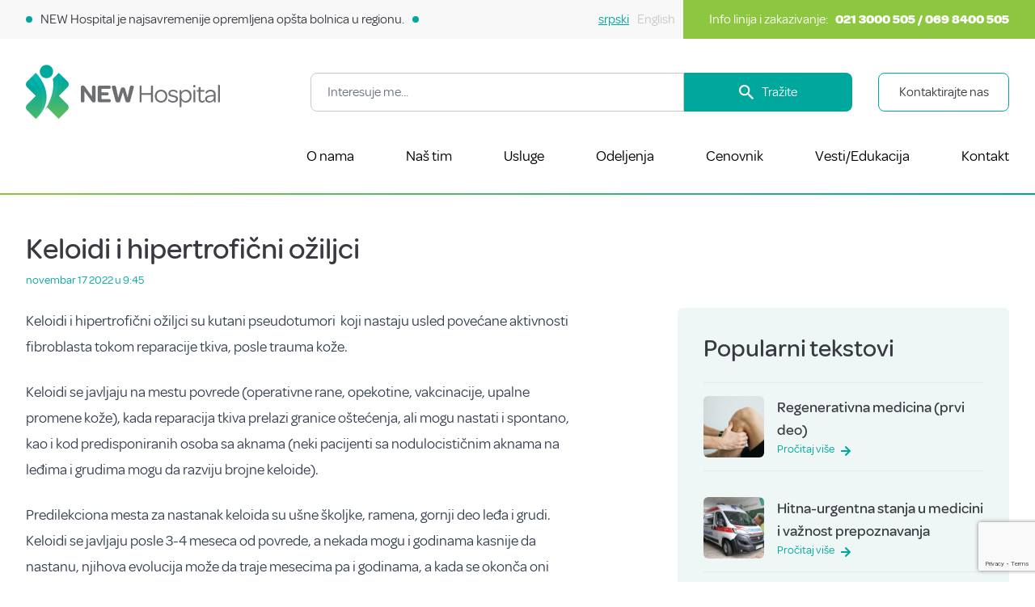

--- FILE ---
content_type: text/html; charset=UTF-8
request_url: https://newhospital.rs/vesti-edukacija/keloidi-i-hipertroficni-oziljci/
body_size: 65125
content:

	<!doctype html>
<html lang="sr-RS">
<head>
    <meta charset="UTF-8"/>
    <meta name="description" content="Opšta Bolnica Novi Sad">
    <meta http-equiv="Content-Type" content="text/html; charset=UTF-8"/>
    <meta http-equiv="X-UA-Compatible" content="IE=edge">
    <meta name="viewport" content="width=device-width, initial-scale=1">
    <link rel="author" href="https://newhospital.rs/wp-content/themes/newhospital/humans.txt"/>
    <link rel="pingback" href="https://newhospital.rs/xmlrpc.php"/>
    <link rel="profile" href="http://gmpg.org/xfn/11">
    <!-- Facebook Pixel Code -->
	<script>
	!function (f, b, e, v, n, t, s) {
	if (f.fbq) return;
	n = f.fbq = function () {
	n.callMethod ? n.callMethod.apply(n, arguments) : n.queue.push(arguments)
	};
	if (!f._fbq) f._fbq = n;
	n.push = n;
	n.loaded = !0;
	n.version = '2.0';
	n.queue = [];
	t = b.createElement(e);
	t.async = !0;
	t.src = v;
	s = b.getElementsByTagName(e)[0];
	s.parentNode.insertBefore(t, s)
	}(window, document, 'script',
	'https://connect.facebook.net/en_US/fbevents.js');
	fbq('init', '923636144458707');
	fbq('track', 'PageView');
	</script>
	<!-- End Facebook Pixel Code -->
    <!-- Google Tag Manager -->
<script>(function(w,d,s,l,i){w[l]=w[l]||[];w[l].push({'gtm.start':
new Date().getTime(),event:'gtm.js'});var f=d.getElementsByTagName(s)[0],
j=d.createElement(s),dl=l!='dataLayer'?'&l='+l:'';j.async=true;j.src=
'https://www.googletagmanager.com/gtm.js?id='+i+dl;f.parentNode.insertBefore(j,f);
})(window,document,'script','dataLayer','GTM-MMSP5NH');</script>
<!-- End Google Tag Manager -->
    <meta name='robots' content='index, follow, max-snippet:-1, max-image-preview:large, max-video-preview:-1' />
	<style>img:is([sizes="auto" i], [sizes^="auto," i]) { contain-intrinsic-size: 3000px 1500px }</style>
	
	<!-- This site is optimized with the Yoast SEO plugin v26.6 - https://yoast.com/wordpress/plugins/seo/ -->
	<title>Keloidi i hipertrofični ožiljci - New Hospital</title>
	<link rel="canonical" href="https://newhospital.rs/vesti-edukacija/keloidi-i-hipertroficni-oziljci/" />
	<meta property="og:locale" content="sr_RS" />
	<meta property="og:type" content="article" />
	<meta property="og:title" content="Keloidi i hipertrofični ožiljci - New Hospital" />
	<meta property="og:description" content="Keloidi i hipertrofični ožiljci su kutani pseudotumori  koji nastaju usled povećane aktivnosti fibroblasta tokom reparacije tkiva, posle trauma kože. Keloidi se javljaju na mestu povrede (operativne rane, opekotine, vakcinacije, upalne promene kože), kada reparacija tkiva prelazi granice oštećenja, ali mogu nastati i spontano, kao i kod predisponiranih osoba sa aknama (neki pacijenti sa nodulocističnim aknama [&hellip;]" />
	<meta property="og:url" content="https://newhospital.rs/vesti-edukacija/keloidi-i-hipertroficni-oziljci/" />
	<meta property="og:site_name" content="New Hospital" />
	<meta property="article:publisher" content="https://www.facebook.com/NewHospitalNoviSad" />
	<meta property="article:published_time" content="2022-11-17T09:45:15+00:00" />
	<meta property="article:modified_time" content="2022-11-17T09:46:27+00:00" />
	<meta property="og:image" content="https://newhospital.rs/wp-content/uploads/2022/11/keloid-scar-condition-2.jpg" />
	<meta property="og:image:width" content="484" />
	<meta property="og:image:height" content="484" />
	<meta property="og:image:type" content="image/jpeg" />
	<meta name="author" content="Oliver Popovski" />
	<meta name="twitter:card" content="summary_large_image" />
	<meta name="twitter:creator" content="@OBNewHospital" />
	<meta name="twitter:site" content="@OBNewHospital" />
	<meta name="twitter:label1" content="Написано од" />
	<meta name="twitter:data1" content="Oliver Popovski" />
	<meta name="twitter:label2" content="Процењено време читања" />
	<meta name="twitter:data2" content="2 минута" />
	<script type="application/ld+json" class="yoast-schema-graph">{"@context":"https://schema.org","@graph":[{"@type":"Article","@id":"https://newhospital.rs/vesti-edukacija/keloidi-i-hipertroficni-oziljci/#article","isPartOf":{"@id":"https://newhospital.rs/vesti-edukacija/keloidi-i-hipertroficni-oziljci/"},"author":{"name":"Oliver Popovski","@id":"https://newhospital.rs/#/schema/person/f8c09501f3c35b17754fedc9258050ae"},"headline":"Keloidi i hipertrofični ožiljci","datePublished":"2022-11-17T09:45:15+00:00","dateModified":"2022-11-17T09:46:27+00:00","mainEntityOfPage":{"@id":"https://newhospital.rs/vesti-edukacija/keloidi-i-hipertroficni-oziljci/"},"wordCount":332,"commentCount":0,"publisher":{"@id":"https://newhospital.rs/#organization"},"image":{"@id":"https://newhospital.rs/vesti-edukacija/keloidi-i-hipertroficni-oziljci/#primaryimage"},"thumbnailUrl":"https://newhospital.rs/wp-content/uploads/2022/11/keloid-scar-condition-2.jpg","articleSection":["Vesti/Edukacija"],"inLanguage":"sr-RS","potentialAction":[{"@type":"CommentAction","name":"Comment","target":["https://newhospital.rs/vesti-edukacija/keloidi-i-hipertroficni-oziljci/#respond"]}]},{"@type":"WebPage","@id":"https://newhospital.rs/vesti-edukacija/keloidi-i-hipertroficni-oziljci/","url":"https://newhospital.rs/vesti-edukacija/keloidi-i-hipertroficni-oziljci/","name":"Keloidi i hipertrofični ožiljci - New Hospital","isPartOf":{"@id":"https://newhospital.rs/#website"},"primaryImageOfPage":{"@id":"https://newhospital.rs/vesti-edukacija/keloidi-i-hipertroficni-oziljci/#primaryimage"},"image":{"@id":"https://newhospital.rs/vesti-edukacija/keloidi-i-hipertroficni-oziljci/#primaryimage"},"thumbnailUrl":"https://newhospital.rs/wp-content/uploads/2022/11/keloid-scar-condition-2.jpg","datePublished":"2022-11-17T09:45:15+00:00","dateModified":"2022-11-17T09:46:27+00:00","breadcrumb":{"@id":"https://newhospital.rs/vesti-edukacija/keloidi-i-hipertroficni-oziljci/#breadcrumb"},"inLanguage":"sr-RS","potentialAction":[{"@type":"ReadAction","target":["https://newhospital.rs/vesti-edukacija/keloidi-i-hipertroficni-oziljci/"]}]},{"@type":"ImageObject","inLanguage":"sr-RS","@id":"https://newhospital.rs/vesti-edukacija/keloidi-i-hipertroficni-oziljci/#primaryimage","url":"https://newhospital.rs/wp-content/uploads/2022/11/keloid-scar-condition-2.jpg","contentUrl":"https://newhospital.rs/wp-content/uploads/2022/11/keloid-scar-condition-2.jpg","width":484,"height":484},{"@type":"BreadcrumbList","@id":"https://newhospital.rs/vesti-edukacija/keloidi-i-hipertroficni-oziljci/#breadcrumb","itemListElement":[{"@type":"ListItem","position":1,"name":"Početna","item":"https://newhospital.rs/"},{"@type":"ListItem","position":2,"name":"Keloidi i hipertrofični ožiljci"}]},{"@type":"WebSite","@id":"https://newhospital.rs/#website","url":"https://newhospital.rs/","name":"New Hospital","description":"Opšta Bolnica Novi Sad","publisher":{"@id":"https://newhospital.rs/#organization"},"potentialAction":[{"@type":"SearchAction","target":{"@type":"EntryPoint","urlTemplate":"https://newhospital.rs/?s={search_term_string}"},"query-input":{"@type":"PropertyValueSpecification","valueRequired":true,"valueName":"search_term_string"}}],"inLanguage":"sr-RS"},{"@type":"Organization","@id":"https://newhospital.rs/#organization","name":"Opsta bolnica New Hospital","url":"https://newhospital.rs/","logo":{"@type":"ImageObject","inLanguage":"sr-RS","@id":"https://newhospital.rs/#/schema/logo/image/","url":"https://newhospital.rs/wp-content/uploads/2021/05/Logo-New_Hospital@2x.png","contentUrl":"https://newhospital.rs/wp-content/uploads/2021/05/Logo-New_Hospital@2x.png","width":480,"height":134,"caption":"Opsta bolnica New Hospital"},"image":{"@id":"https://newhospital.rs/#/schema/logo/image/"},"sameAs":["https://www.facebook.com/NewHospitalNoviSad","https://x.com/OBNewHospital","https://www.instagram.com/new.hospital/","https://www.linkedin.com/company/79878669","https://www.tiktok.com/@new.hospital"]},{"@type":"Person","@id":"https://newhospital.rs/#/schema/person/f8c09501f3c35b17754fedc9258050ae","name":"Oliver Popovski","image":{"@type":"ImageObject","inLanguage":"sr-RS","@id":"https://newhospital.rs/#/schema/person/image/","url":"https://secure.gravatar.com/avatar/b6747889fc6c03bd2ef46b225d2481fb422682a651a7c33221780c1663234178?s=96&d=mm&r=g","contentUrl":"https://secure.gravatar.com/avatar/b6747889fc6c03bd2ef46b225d2481fb422682a651a7c33221780c1663234178?s=96&d=mm&r=g","caption":"Oliver Popovski"},"url":"https://newhospital.rs/author/oliver/"}]}</script>
	<!-- / Yoast SEO plugin. -->


<meta name="dc.title" content="Keloidi i hipertrofični ožiljci - New Hospital">
<meta name="dc.description" content="Keloidi i hipertrofični ožiljci su kutani pseudotumori  koji nastaju usled povećane aktivnosti fibroblasta tokom reparacije tkiva, posle trauma kože. Keloidi se javljaju na mestu povrede (operativne rane, opekotine, vakcinacije, upalne promene kože), kada reparacija tkiva prelazi granice oštećenja, ali mogu nastati i spontano, kao i kod predisponiranih osoba sa aknama&hellip;">
<meta name="dc.relation" content="https://newhospital.rs/vesti-edukacija/keloidi-i-hipertroficni-oziljci/">
<meta name="dc.source" content="https://newhospital.rs/">
<meta name="dc.language" content="sr_RS">
<meta name="description" content="Keloidi i hipertrofični ožiljci su kutani pseudotumori  koji nastaju usled povećane aktivnosti fibroblasta tokom reparacije tkiva, posle trauma kože. Keloidi se javljaju na mestu povrede (operativne rane, opekotine, vakcinacije, upalne promene kože), kada reparacija tkiva prelazi granice oštećenja, ali mogu nastati i spontano, kao i kod predisponiranih osoba sa aknama&hellip;">
<meta name="robots" content="index, follow, max-snippet:-1, max-image-preview:large, max-video-preview:-1">
<link rel="canonical" href="https://newhospital.rs/vesti-edukacija/keloidi-i-hipertroficni-oziljci/">
<meta property="og:url" content="https://newhospital.rs/vesti-edukacija/keloidi-i-hipertroficni-oziljci/">
<meta property="og:site_name" content="New Hospital">
<meta property="og:locale" content="sr_RS">
<meta property="og:type" content="article">
<meta property="article:author" content="https://www.facebook.com/NewHospitalNoviSad">
<meta property="article:publisher" content="https://www.facebook.com/NewHospitalNoviSad">
<meta property="article:section" content="Vesti/Edukacija">
<meta property="og:title" content="Keloidi i hipertrofični ožiljci - New Hospital">
<meta property="og:description" content="Keloidi i hipertrofični ožiljci su kutani pseudotumori  koji nastaju usled povećane aktivnosti fibroblasta tokom reparacije tkiva, posle trauma kože. Keloidi se javljaju na mestu povrede (operativne rane, opekotine, vakcinacije, upalne promene kože), kada reparacija tkiva prelazi granice oštećenja, ali mogu nastati i spontano, kao i kod predisponiranih osoba sa aknama&hellip;">
<meta property="og:image" content="https://newhospital.rs/wp-content/uploads/2022/11/keloid-scar-condition-2.jpg">
<meta property="og:image:secure_url" content="https://newhospital.rs/wp-content/uploads/2022/11/keloid-scar-condition-2.jpg">
<meta property="og:image:width" content="484">
<meta property="og:image:height" content="484">
<meta name="twitter:card" content="summary">
<meta name="twitter:title" content="Keloidi i hipertrofični ožiljci - New Hospital">
<meta name="twitter:description" content="Keloidi i hipertrofični ožiljci su kutani pseudotumori  koji nastaju usled povećane aktivnosti fibroblasta tokom reparacije tkiva, posle trauma kože. Keloidi se javljaju na mestu povrede (operativne rane, opekotine, vakcinacije, upalne promene kože), kada reparacija tkiva prelazi granice oštećenja, ali mogu nastati i spontano, kao i kod predisponiranih osoba sa aknama&hellip;">
<meta name="twitter:image" content="https://newhospital.rs/wp-content/uploads/2022/11/keloid-scar-condition-2.jpg">
<link rel='dns-prefetch' href='//www.googletagmanager.com' />
		<!-- This site uses the Google Analytics by MonsterInsights plugin v9.11.1 - Using Analytics tracking - https://www.monsterinsights.com/ -->
							<script src="//www.googletagmanager.com/gtag/js?id=G-CXGKNMEZDZ"  data-cfasync="false" data-wpfc-render="false" type="text/javascript" async></script>
			<script data-cfasync="false" data-wpfc-render="false" type="text/javascript">
				var mi_version = '9.11.1';
				var mi_track_user = true;
				var mi_no_track_reason = '';
								var MonsterInsightsDefaultLocations = {"page_location":"https:\/\/newhospital.rs\/vesti-edukacija\/keloidi-i-hipertroficni-oziljci\/"};
								if ( typeof MonsterInsightsPrivacyGuardFilter === 'function' ) {
					var MonsterInsightsLocations = (typeof MonsterInsightsExcludeQuery === 'object') ? MonsterInsightsPrivacyGuardFilter( MonsterInsightsExcludeQuery ) : MonsterInsightsPrivacyGuardFilter( MonsterInsightsDefaultLocations );
				} else {
					var MonsterInsightsLocations = (typeof MonsterInsightsExcludeQuery === 'object') ? MonsterInsightsExcludeQuery : MonsterInsightsDefaultLocations;
				}

								var disableStrs = [
										'ga-disable-G-CXGKNMEZDZ',
									];

				/* Function to detect opted out users */
				function __gtagTrackerIsOptedOut() {
					for (var index = 0; index < disableStrs.length; index++) {
						if (document.cookie.indexOf(disableStrs[index] + '=true') > -1) {
							return true;
						}
					}

					return false;
				}

				/* Disable tracking if the opt-out cookie exists. */
				if (__gtagTrackerIsOptedOut()) {
					for (var index = 0; index < disableStrs.length; index++) {
						window[disableStrs[index]] = true;
					}
				}

				/* Opt-out function */
				function __gtagTrackerOptout() {
					for (var index = 0; index < disableStrs.length; index++) {
						document.cookie = disableStrs[index] + '=true; expires=Thu, 31 Dec 2099 23:59:59 UTC; path=/';
						window[disableStrs[index]] = true;
					}
				}

				if ('undefined' === typeof gaOptout) {
					function gaOptout() {
						__gtagTrackerOptout();
					}
				}
								window.dataLayer = window.dataLayer || [];

				window.MonsterInsightsDualTracker = {
					helpers: {},
					trackers: {},
				};
				if (mi_track_user) {
					function __gtagDataLayer() {
						dataLayer.push(arguments);
					}

					function __gtagTracker(type, name, parameters) {
						if (!parameters) {
							parameters = {};
						}

						if (parameters.send_to) {
							__gtagDataLayer.apply(null, arguments);
							return;
						}

						if (type === 'event') {
														parameters.send_to = monsterinsights_frontend.v4_id;
							var hookName = name;
							if (typeof parameters['event_category'] !== 'undefined') {
								hookName = parameters['event_category'] + ':' + name;
							}

							if (typeof MonsterInsightsDualTracker.trackers[hookName] !== 'undefined') {
								MonsterInsightsDualTracker.trackers[hookName](parameters);
							} else {
								__gtagDataLayer('event', name, parameters);
							}
							
						} else {
							__gtagDataLayer.apply(null, arguments);
						}
					}

					__gtagTracker('js', new Date());
					__gtagTracker('set', {
						'developer_id.dZGIzZG': true,
											});
					if ( MonsterInsightsLocations.page_location ) {
						__gtagTracker('set', MonsterInsightsLocations);
					}
										__gtagTracker('config', 'G-CXGKNMEZDZ', {"forceSSL":"true","link_attribution":"true"} );
										window.gtag = __gtagTracker;										(function () {
						/* https://developers.google.com/analytics/devguides/collection/analyticsjs/ */
						/* ga and __gaTracker compatibility shim. */
						var noopfn = function () {
							return null;
						};
						var newtracker = function () {
							return new Tracker();
						};
						var Tracker = function () {
							return null;
						};
						var p = Tracker.prototype;
						p.get = noopfn;
						p.set = noopfn;
						p.send = function () {
							var args = Array.prototype.slice.call(arguments);
							args.unshift('send');
							__gaTracker.apply(null, args);
						};
						var __gaTracker = function () {
							var len = arguments.length;
							if (len === 0) {
								return;
							}
							var f = arguments[len - 1];
							if (typeof f !== 'object' || f === null || typeof f.hitCallback !== 'function') {
								if ('send' === arguments[0]) {
									var hitConverted, hitObject = false, action;
									if ('event' === arguments[1]) {
										if ('undefined' !== typeof arguments[3]) {
											hitObject = {
												'eventAction': arguments[3],
												'eventCategory': arguments[2],
												'eventLabel': arguments[4],
												'value': arguments[5] ? arguments[5] : 1,
											}
										}
									}
									if ('pageview' === arguments[1]) {
										if ('undefined' !== typeof arguments[2]) {
											hitObject = {
												'eventAction': 'page_view',
												'page_path': arguments[2],
											}
										}
									}
									if (typeof arguments[2] === 'object') {
										hitObject = arguments[2];
									}
									if (typeof arguments[5] === 'object') {
										Object.assign(hitObject, arguments[5]);
									}
									if ('undefined' !== typeof arguments[1].hitType) {
										hitObject = arguments[1];
										if ('pageview' === hitObject.hitType) {
											hitObject.eventAction = 'page_view';
										}
									}
									if (hitObject) {
										action = 'timing' === arguments[1].hitType ? 'timing_complete' : hitObject.eventAction;
										hitConverted = mapArgs(hitObject);
										__gtagTracker('event', action, hitConverted);
									}
								}
								return;
							}

							function mapArgs(args) {
								var arg, hit = {};
								var gaMap = {
									'eventCategory': 'event_category',
									'eventAction': 'event_action',
									'eventLabel': 'event_label',
									'eventValue': 'event_value',
									'nonInteraction': 'non_interaction',
									'timingCategory': 'event_category',
									'timingVar': 'name',
									'timingValue': 'value',
									'timingLabel': 'event_label',
									'page': 'page_path',
									'location': 'page_location',
									'title': 'page_title',
									'referrer' : 'page_referrer',
								};
								for (arg in args) {
																		if (!(!args.hasOwnProperty(arg) || !gaMap.hasOwnProperty(arg))) {
										hit[gaMap[arg]] = args[arg];
									} else {
										hit[arg] = args[arg];
									}
								}
								return hit;
							}

							try {
								f.hitCallback();
							} catch (ex) {
							}
						};
						__gaTracker.create = newtracker;
						__gaTracker.getByName = newtracker;
						__gaTracker.getAll = function () {
							return [];
						};
						__gaTracker.remove = noopfn;
						__gaTracker.loaded = true;
						window['__gaTracker'] = __gaTracker;
					})();
									} else {
										console.log("");
					(function () {
						function __gtagTracker() {
							return null;
						}

						window['__gtagTracker'] = __gtagTracker;
						window['gtag'] = __gtagTracker;
					})();
									}
			</script>
							<!-- / Google Analytics by MonsterInsights -->
		<style id='classic-theme-styles-inline-css' type='text/css'>
/*! This file is auto-generated */
.wp-block-button__link{color:#fff;background-color:#32373c;border-radius:9999px;box-shadow:none;text-decoration:none;padding:calc(.667em + 2px) calc(1.333em + 2px);font-size:1.125em}.wp-block-file__button{background:#32373c;color:#fff;text-decoration:none}
</style>
<style id='joinchat-button-style-inline-css' type='text/css'>
.wp-block-joinchat-button{border:none!important;text-align:center}.wp-block-joinchat-button figure{display:table;margin:0 auto;padding:0}.wp-block-joinchat-button figcaption{font:normal normal 400 .6em/2em var(--wp--preset--font-family--system-font,sans-serif);margin:0;padding:0}.wp-block-joinchat-button .joinchat-button__qr{background-color:#fff;border:6px solid #25d366;border-radius:30px;box-sizing:content-box;display:block;height:200px;margin:auto;overflow:hidden;padding:10px;width:200px}.wp-block-joinchat-button .joinchat-button__qr canvas,.wp-block-joinchat-button .joinchat-button__qr img{display:block;margin:auto}.wp-block-joinchat-button .joinchat-button__link{align-items:center;background-color:#25d366;border:6px solid #25d366;border-radius:30px;display:inline-flex;flex-flow:row nowrap;justify-content:center;line-height:1.25em;margin:0 auto;text-decoration:none}.wp-block-joinchat-button .joinchat-button__link:before{background:transparent var(--joinchat-ico) no-repeat center;background-size:100%;content:"";display:block;height:1.5em;margin:-.75em .75em -.75em 0;width:1.5em}.wp-block-joinchat-button figure+.joinchat-button__link{margin-top:10px}@media (orientation:landscape)and (min-height:481px),(orientation:portrait)and (min-width:481px){.wp-block-joinchat-button.joinchat-button--qr-only figure+.joinchat-button__link{display:none}}@media (max-width:480px),(orientation:landscape)and (max-height:480px){.wp-block-joinchat-button figure{display:none}}

</style>
<style id='wpseopress-local-business-style-inline-css' type='text/css'>
span.wp-block-wpseopress-local-business-field{margin-right:8px}

</style>
<style id='wpseopress-table-of-contents-style-inline-css' type='text/css'>
.wp-block-wpseopress-table-of-contents li.active>a{font-weight:bold}

</style>
<style id='global-styles-inline-css' type='text/css'>
:root{--wp--preset--aspect-ratio--square: 1;--wp--preset--aspect-ratio--4-3: 4/3;--wp--preset--aspect-ratio--3-4: 3/4;--wp--preset--aspect-ratio--3-2: 3/2;--wp--preset--aspect-ratio--2-3: 2/3;--wp--preset--aspect-ratio--16-9: 16/9;--wp--preset--aspect-ratio--9-16: 9/16;--wp--preset--color--black: #000000;--wp--preset--color--cyan-bluish-gray: #abb8c3;--wp--preset--color--white: #ffffff;--wp--preset--color--pale-pink: #f78da7;--wp--preset--color--vivid-red: #cf2e2e;--wp--preset--color--luminous-vivid-orange: #ff6900;--wp--preset--color--luminous-vivid-amber: #fcb900;--wp--preset--color--light-green-cyan: #7bdcb5;--wp--preset--color--vivid-green-cyan: #00d084;--wp--preset--color--pale-cyan-blue: #8ed1fc;--wp--preset--color--vivid-cyan-blue: #0693e3;--wp--preset--color--vivid-purple: #9b51e0;--wp--preset--gradient--vivid-cyan-blue-to-vivid-purple: linear-gradient(135deg,rgba(6,147,227,1) 0%,rgb(155,81,224) 100%);--wp--preset--gradient--light-green-cyan-to-vivid-green-cyan: linear-gradient(135deg,rgb(122,220,180) 0%,rgb(0,208,130) 100%);--wp--preset--gradient--luminous-vivid-amber-to-luminous-vivid-orange: linear-gradient(135deg,rgba(252,185,0,1) 0%,rgba(255,105,0,1) 100%);--wp--preset--gradient--luminous-vivid-orange-to-vivid-red: linear-gradient(135deg,rgba(255,105,0,1) 0%,rgb(207,46,46) 100%);--wp--preset--gradient--very-light-gray-to-cyan-bluish-gray: linear-gradient(135deg,rgb(238,238,238) 0%,rgb(169,184,195) 100%);--wp--preset--gradient--cool-to-warm-spectrum: linear-gradient(135deg,rgb(74,234,220) 0%,rgb(151,120,209) 20%,rgb(207,42,186) 40%,rgb(238,44,130) 60%,rgb(251,105,98) 80%,rgb(254,248,76) 100%);--wp--preset--gradient--blush-light-purple: linear-gradient(135deg,rgb(255,206,236) 0%,rgb(152,150,240) 100%);--wp--preset--gradient--blush-bordeaux: linear-gradient(135deg,rgb(254,205,165) 0%,rgb(254,45,45) 50%,rgb(107,0,62) 100%);--wp--preset--gradient--luminous-dusk: linear-gradient(135deg,rgb(255,203,112) 0%,rgb(199,81,192) 50%,rgb(65,88,208) 100%);--wp--preset--gradient--pale-ocean: linear-gradient(135deg,rgb(255,245,203) 0%,rgb(182,227,212) 50%,rgb(51,167,181) 100%);--wp--preset--gradient--electric-grass: linear-gradient(135deg,rgb(202,248,128) 0%,rgb(113,206,126) 100%);--wp--preset--gradient--midnight: linear-gradient(135deg,rgb(2,3,129) 0%,rgb(40,116,252) 100%);--wp--preset--font-size--small: 13px;--wp--preset--font-size--medium: 20px;--wp--preset--font-size--large: 36px;--wp--preset--font-size--x-large: 42px;--wp--preset--spacing--20: 0.44rem;--wp--preset--spacing--30: 0.67rem;--wp--preset--spacing--40: 1rem;--wp--preset--spacing--50: 1.5rem;--wp--preset--spacing--60: 2.25rem;--wp--preset--spacing--70: 3.38rem;--wp--preset--spacing--80: 5.06rem;--wp--preset--shadow--natural: 6px 6px 9px rgba(0, 0, 0, 0.2);--wp--preset--shadow--deep: 12px 12px 50px rgba(0, 0, 0, 0.4);--wp--preset--shadow--sharp: 6px 6px 0px rgba(0, 0, 0, 0.2);--wp--preset--shadow--outlined: 6px 6px 0px -3px rgba(255, 255, 255, 1), 6px 6px rgba(0, 0, 0, 1);--wp--preset--shadow--crisp: 6px 6px 0px rgba(0, 0, 0, 1);}:where(.is-layout-flex){gap: 0.5em;}:where(.is-layout-grid){gap: 0.5em;}body .is-layout-flex{display: flex;}.is-layout-flex{flex-wrap: wrap;align-items: center;}.is-layout-flex > :is(*, div){margin: 0;}body .is-layout-grid{display: grid;}.is-layout-grid > :is(*, div){margin: 0;}:where(.wp-block-columns.is-layout-flex){gap: 2em;}:where(.wp-block-columns.is-layout-grid){gap: 2em;}:where(.wp-block-post-template.is-layout-flex){gap: 1.25em;}:where(.wp-block-post-template.is-layout-grid){gap: 1.25em;}.has-black-color{color: var(--wp--preset--color--black) !important;}.has-cyan-bluish-gray-color{color: var(--wp--preset--color--cyan-bluish-gray) !important;}.has-white-color{color: var(--wp--preset--color--white) !important;}.has-pale-pink-color{color: var(--wp--preset--color--pale-pink) !important;}.has-vivid-red-color{color: var(--wp--preset--color--vivid-red) !important;}.has-luminous-vivid-orange-color{color: var(--wp--preset--color--luminous-vivid-orange) !important;}.has-luminous-vivid-amber-color{color: var(--wp--preset--color--luminous-vivid-amber) !important;}.has-light-green-cyan-color{color: var(--wp--preset--color--light-green-cyan) !important;}.has-vivid-green-cyan-color{color: var(--wp--preset--color--vivid-green-cyan) !important;}.has-pale-cyan-blue-color{color: var(--wp--preset--color--pale-cyan-blue) !important;}.has-vivid-cyan-blue-color{color: var(--wp--preset--color--vivid-cyan-blue) !important;}.has-vivid-purple-color{color: var(--wp--preset--color--vivid-purple) !important;}.has-black-background-color{background-color: var(--wp--preset--color--black) !important;}.has-cyan-bluish-gray-background-color{background-color: var(--wp--preset--color--cyan-bluish-gray) !important;}.has-white-background-color{background-color: var(--wp--preset--color--white) !important;}.has-pale-pink-background-color{background-color: var(--wp--preset--color--pale-pink) !important;}.has-vivid-red-background-color{background-color: var(--wp--preset--color--vivid-red) !important;}.has-luminous-vivid-orange-background-color{background-color: var(--wp--preset--color--luminous-vivid-orange) !important;}.has-luminous-vivid-amber-background-color{background-color: var(--wp--preset--color--luminous-vivid-amber) !important;}.has-light-green-cyan-background-color{background-color: var(--wp--preset--color--light-green-cyan) !important;}.has-vivid-green-cyan-background-color{background-color: var(--wp--preset--color--vivid-green-cyan) !important;}.has-pale-cyan-blue-background-color{background-color: var(--wp--preset--color--pale-cyan-blue) !important;}.has-vivid-cyan-blue-background-color{background-color: var(--wp--preset--color--vivid-cyan-blue) !important;}.has-vivid-purple-background-color{background-color: var(--wp--preset--color--vivid-purple) !important;}.has-black-border-color{border-color: var(--wp--preset--color--black) !important;}.has-cyan-bluish-gray-border-color{border-color: var(--wp--preset--color--cyan-bluish-gray) !important;}.has-white-border-color{border-color: var(--wp--preset--color--white) !important;}.has-pale-pink-border-color{border-color: var(--wp--preset--color--pale-pink) !important;}.has-vivid-red-border-color{border-color: var(--wp--preset--color--vivid-red) !important;}.has-luminous-vivid-orange-border-color{border-color: var(--wp--preset--color--luminous-vivid-orange) !important;}.has-luminous-vivid-amber-border-color{border-color: var(--wp--preset--color--luminous-vivid-amber) !important;}.has-light-green-cyan-border-color{border-color: var(--wp--preset--color--light-green-cyan) !important;}.has-vivid-green-cyan-border-color{border-color: var(--wp--preset--color--vivid-green-cyan) !important;}.has-pale-cyan-blue-border-color{border-color: var(--wp--preset--color--pale-cyan-blue) !important;}.has-vivid-cyan-blue-border-color{border-color: var(--wp--preset--color--vivid-cyan-blue) !important;}.has-vivid-purple-border-color{border-color: var(--wp--preset--color--vivid-purple) !important;}.has-vivid-cyan-blue-to-vivid-purple-gradient-background{background: var(--wp--preset--gradient--vivid-cyan-blue-to-vivid-purple) !important;}.has-light-green-cyan-to-vivid-green-cyan-gradient-background{background: var(--wp--preset--gradient--light-green-cyan-to-vivid-green-cyan) !important;}.has-luminous-vivid-amber-to-luminous-vivid-orange-gradient-background{background: var(--wp--preset--gradient--luminous-vivid-amber-to-luminous-vivid-orange) !important;}.has-luminous-vivid-orange-to-vivid-red-gradient-background{background: var(--wp--preset--gradient--luminous-vivid-orange-to-vivid-red) !important;}.has-very-light-gray-to-cyan-bluish-gray-gradient-background{background: var(--wp--preset--gradient--very-light-gray-to-cyan-bluish-gray) !important;}.has-cool-to-warm-spectrum-gradient-background{background: var(--wp--preset--gradient--cool-to-warm-spectrum) !important;}.has-blush-light-purple-gradient-background{background: var(--wp--preset--gradient--blush-light-purple) !important;}.has-blush-bordeaux-gradient-background{background: var(--wp--preset--gradient--blush-bordeaux) !important;}.has-luminous-dusk-gradient-background{background: var(--wp--preset--gradient--luminous-dusk) !important;}.has-pale-ocean-gradient-background{background: var(--wp--preset--gradient--pale-ocean) !important;}.has-electric-grass-gradient-background{background: var(--wp--preset--gradient--electric-grass) !important;}.has-midnight-gradient-background{background: var(--wp--preset--gradient--midnight) !important;}.has-small-font-size{font-size: var(--wp--preset--font-size--small) !important;}.has-medium-font-size{font-size: var(--wp--preset--font-size--medium) !important;}.has-large-font-size{font-size: var(--wp--preset--font-size--large) !important;}.has-x-large-font-size{font-size: var(--wp--preset--font-size--x-large) !important;}
:where(.wp-block-post-template.is-layout-flex){gap: 1.25em;}:where(.wp-block-post-template.is-layout-grid){gap: 1.25em;}
:where(.wp-block-columns.is-layout-flex){gap: 2em;}:where(.wp-block-columns.is-layout-grid){gap: 2em;}
:root :where(.wp-block-pullquote){font-size: 1.5em;line-height: 1.6;}
</style>
<link rel='stylesheet' id='wpml-menu-item-0-css' href='https://newhospital.rs/wp-content/plugins/sitepress-multilingual-cms/templates/language-switchers/menu-item/style.min.css?ver=1' type='text/css' media='all' />
<link rel='stylesheet' id='theme-css' href='https://newhospital.rs/wp-content/themes/newhospital/public/css/main.css?ver=2bc8c40f8ca03a1da5a8e8489ca6ce95' type='text/css' media='all' />
<link rel="https://api.w.org/" href="https://newhospital.rs/wp-json/" /><link rel="alternate" title="JSON" type="application/json" href="https://newhospital.rs/wp-json/wp/v2/posts/10392" /><link rel="alternate" title="oEmbed (JSON)" type="application/json+oembed" href="https://newhospital.rs/wp-json/oembed/1.0/embed?url=https%3A%2F%2Fnewhospital.rs%2Fvesti-edukacija%2Fkeloidi-i-hipertroficni-oziljci%2F" />
<link rel="alternate" title="oEmbed (XML)" type="text/xml+oembed" href="https://newhospital.rs/wp-json/oembed/1.0/embed?url=https%3A%2F%2Fnewhospital.rs%2Fvesti-edukacija%2Fkeloidi-i-hipertroficni-oziljci%2F&#038;format=xml" />
<meta name="generator" content="WPML ver:4.8.6 stt:1,49;" />
<meta name="generator" content="Site Kit by Google 1.170.0" /><script type="text/javascript">
(function(url){
	if(/(?:Chrome\/26\.0\.1410\.63 Safari\/537\.31|WordfenceTestMonBot)/.test(navigator.userAgent)){ return; }
	var addEvent = function(evt, handler) {
		if (window.addEventListener) {
			document.addEventListener(evt, handler, false);
		} else if (window.attachEvent) {
			document.attachEvent('on' + evt, handler);
		}
	};
	var removeEvent = function(evt, handler) {
		if (window.removeEventListener) {
			document.removeEventListener(evt, handler, false);
		} else if (window.detachEvent) {
			document.detachEvent('on' + evt, handler);
		}
	};
	var evts = 'contextmenu dblclick drag dragend dragenter dragleave dragover dragstart drop keydown keypress keyup mousedown mousemove mouseout mouseover mouseup mousewheel scroll'.split(' ');
	var logHuman = function() {
		if (window.wfLogHumanRan) { return; }
		window.wfLogHumanRan = true;
		var wfscr = document.createElement('script');
		wfscr.type = 'text/javascript';
		wfscr.async = true;
		wfscr.src = url + '&r=' + Math.random();
		(document.getElementsByTagName('head')[0]||document.getElementsByTagName('body')[0]).appendChild(wfscr);
		for (var i = 0; i < evts.length; i++) {
			removeEvent(evts[i], logHuman);
		}
	};
	for (var i = 0; i < evts.length; i++) {
		addEvent(evts[i], logHuman);
	}
})('//newhospital.rs/?wordfence_lh=1&hid=CF93B971E6D595BBBBB0F7562AB34EF5');
</script><script type="text/javascript">document.documentElement.className += " js";</script>
<link rel="apple-touch-icon" sizes="120x120" href="/wp-content/uploads/fbrfg/apple-touch-icon.png">
<link rel="icon" type="image/png" sizes="32x32" href="/wp-content/uploads/fbrfg/favicon-32x32.png">
<link rel="icon" type="image/png" sizes="16x16" href="/wp-content/uploads/fbrfg/favicon-16x16.png">
<link rel="manifest" href="/wp-content/uploads/fbrfg/site.webmanifest">
<link rel="mask-icon" href="/wp-content/uploads/fbrfg/safari-pinned-tab.svg" color="#5bbad5">
<link rel="shortcut icon" href="/wp-content/uploads/fbrfg/favicon.ico">
<meta name="msapplication-TileColor" content="#da532c">
<meta name="msapplication-config" content="/wp-content/uploads/fbrfg/browserconfig.xml">
<meta name="theme-color" content="#ffffff"><!-- Call Now Button 1.5.5 (https://callnowbutton.com) [renderer:cloud, id:domain_f733b1a6_fd89_4bf1_83b1_4215b4dc2545]-->
<script data-cnb-version="1.5.5" type="text/javascript" async="async" src="https://user.callnowbutton.com/domain_f733b1a6_fd89_4bf1_83b1_4215b4dc2545.js"></script>

<!-- Google Tag Manager snippet added by Site Kit -->
<script type="text/javascript">
/* <![CDATA[ */

			( function( w, d, s, l, i ) {
				w[l] = w[l] || [];
				w[l].push( {'gtm.start': new Date().getTime(), event: 'gtm.js'} );
				var f = d.getElementsByTagName( s )[0],
					j = d.createElement( s ), dl = l != 'dataLayer' ? '&l=' + l : '';
				j.async = true;
				j.src = 'https://www.googletagmanager.com/gtm.js?id=' + i + dl;
				f.parentNode.insertBefore( j, f );
			} )( window, document, 'script', 'dataLayer', 'GTM-WVQH8XR' );
			
/* ]]> */
</script>

<!-- End Google Tag Manager snippet added by Site Kit -->
		<style type="text/css" id="wp-custom-css">
			.my-button {
   display: inline-block;
   background-color: #00a79d;
   color: white;
   padding: 20px 40px;
   text-decoration: none;
   border-radius: 4px;
}
.my-button:hover {
   background-color: #0056b3;
}
		</style>
					</head>

<body class="wp-singular post-template-default single single-post postid-10392 single-format-standard wp-theme-newhospital" data-template="base.twig">
<!-- Google Tag Manager (noscript) -->
<noscript><iframe src="https://www.googletagmanager.com/ns.html?id=GTM-MMSP5NH"
height="0" width="0" style="display:none;visibility:hidden"></iframe></noscript>
<!-- End Google Tag Manager (noscript) -->
<header>
			<div class="bg-lightGray text-text text-base wrap">
  <div class="container px-8 w-full flex items-center h-10 lg:h-12 justify-between">
    <div class="hidden xl:flex items-center space-x-2.5 h-full">
              <div class="bg-teal rounded-full w-2 h-2 d-inline"></div>
        <div>NEW Hospital je najsavremenije opremljena opšta bolnica u regionu.</div>
        <div class="bg-teal rounded-full w-2 h-2 d-inline"></div>
          </div>
    <div class="flex items-stretch xl:space-x-2.5 h-full w-screen xl:w-auto -mx-8">
                        <a class="text-teal underline hidden xl:flex items-center"
             href="https://newhospital.rs/vesti-edukacija/keloidi-i-hipertroficni-oziljci/">srpski</a>
                  <a class="text-base text-muted hidden xl:flex items-center"
             href="https://newhospital.rs/en/">English</a>
                            <a class="bg-accent text-white flex items-center px-8 w-full xl:w-auto justify-center xl:justify-start"
           href="tel:+381213000505">
          <span class="hidden lg:inline">Info linija i zakazivanje:</span>
          <span class="inline lg:hidden font-normal text-2xl">&#9990;</span>
          <strong class="ml-2">021 3000 505 / 069 8400 505</strong>
        </a>
          </div>
  </div>
</div>
<div class="wrap flex-wrap">
  <div class="container px-4 md:px-8 flex flex-wrap items-center w-full pt-4 lg:pt-8">
    <a href="https://newhospital.rs" class="flex-grow-0 flex-shrink-0 lg:mr-28 w-1/2 lg:w-auto">
      <img loading="lazy" src="https://newhospital.rs/wp-content/uploads/2021/05/Logo-New_Hospital@2x-240x67-c-default.png"
           srcset="https://newhospital.rs/wp-content/uploads/2021/05/Logo-New_Hospital@2x-240x67-c-default.png 1x, https://newhospital.rs/wp-content/uploads/2021/05/Logo-New_Hospital@2x.png 2x"
           alt="New Hospital Logo"
           class="h-10 lg:h-auto w-auto"
           width="240" height="67">
    </a>
    <div class="lg:hidden w-1/2">
      <div class="menu-trigger ml-auto w-8 h-4 flex flex-col justify-between cursor-pointer"
           data-target="main-menu">
        <div class="w-full h-0.5 bg-text"></div>
        <div class="w-full h-0.5 bg-text"></div>
        <div class="w-full h-0.5 bg-text"></div>
      </div>
    </div>
    <div class="flex-1 flex w-full lg:w-auto items-stretch space-x-8 py-4 lg:py-0">
      <form action="/" method="get" class="h-12 flex w-full">
        <div class="flex items-stretch w-full flex-1">
          <label for="search" class="hidden">Interesuje me...</label>
          <input id="search" type="text" name="s" id="search" value=""
                 class="flex-1 border rounded-l-lg border-muted text-text px-5"
                 placeholder="Interesuje me...">
          <button class="flex-grow-0 flex-shrink-0 rounded-r-lg bg-teal text-white w-12 sm:w-52 flex items-center justify-center space-x-2.5"
                  type="submit">
            <img class="inline-block" src="https://newhospital.rs/wp-content/themes/newhospital/images/material-search.svg"
                 alt="search_icon"
                 aria-hidden="true" width="18" height="18">
            <span class="hidden sm:inline">Tražite</span>
          </button>
        </div>
      </form>
      <a href="https://newhospital.rs/kontakt"
         class="text-text hover:bg-teal hover:text-white transition transition-all border border-teal rounded-lg hidden lg:flex items-center w-52 justify-center"><span>Kontaktirajte nas</span>
      </a>
    </div>
  </div>
  <nav id="main-menu" class="lg:container lg:px-8 w-full hidden lg:block py-0 lg:py-8 relative lg:static z-30">
    	<ul
		class="flex flex-col lg:flex-row lg:items-center lg:justify-end lg:space-x-16 absolute -top-20 lg:top-0 container w-full lg:static bg-white transform left-1/2 lg:left-auto -translate-x-1/2 lg:translate-x-0 rounded-b lg:rounded-0 shadow-lg lg:shadow-none">
					<li class="hover:underline hover:text-teal cursor-pointer flex lg:inline w-full lg:w-auto  menu-item menu-item-type-post_type menu-item-object-page current-post-parent menu-item-197">
				<a class="px-8 lg:px-0 py-4 lg:py-0 text-lg block lg:inline w-full lg:w-auto hover:bg-muted lg:hover:bg-transparent"
					 target=""
					 href="https://newhospital.rs/o-nama/">
					O nama
				</a>
							</li>
					<li class="hover:underline hover:text-teal cursor-pointer flex lg:inline w-full lg:w-auto  menu-item menu-item-type-post_type menu-item-object-page menu-item-196">
				<a class="px-8 lg:px-0 py-4 lg:py-0 text-lg block lg:inline w-full lg:w-auto hover:bg-muted lg:hover:bg-transparent"
					 target=""
					 href="https://newhospital.rs/nas-tim/">
					Naš tim
				</a>
							</li>
					<li class="hover:underline hover:text-teal cursor-pointer flex lg:inline w-full lg:w-auto  menu-item menu-item-type-post_type menu-item-object-page menu-item-447">
				<a class="px-8 lg:px-0 py-4 lg:py-0 text-lg block lg:inline w-full lg:w-auto hover:bg-muted lg:hover:bg-transparent"
					 target=""
					 href="https://newhospital.rs/nase-usluge/">
					Usluge
				</a>
							</li>
					<li class="hover:underline hover:text-teal cursor-pointer flex lg:inline w-full lg:w-auto  menu-item menu-item-type-post_type menu-item-object-page menu-item-19535">
				<a class="px-8 lg:px-0 py-4 lg:py-0 text-lg block lg:inline w-full lg:w-auto hover:bg-muted lg:hover:bg-transparent"
					 target=""
					 href="https://newhospital.rs/odeljenja/">
					Odeljenja
				</a>
							</li>
					<li class="hover:underline hover:text-teal cursor-pointer flex lg:inline w-full lg:w-auto  menu-item menu-item-type-post_type menu-item-object-page menu-item-194">
				<a class="px-8 lg:px-0 py-4 lg:py-0 text-lg block lg:inline w-full lg:w-auto hover:bg-muted lg:hover:bg-transparent"
					 target=""
					 href="https://newhospital.rs/cenovnik/">
					Cenovnik
				</a>
							</li>
					<li class="hover:underline hover:text-teal cursor-pointer flex lg:inline w-full lg:w-auto  menu-item menu-item-type-taxonomy menu-item-object-category current-post-ancestor current-menu-parent current-post-parent menu-item-198">
				<a class="px-8 lg:px-0 py-4 lg:py-0 text-lg block lg:inline w-full lg:w-auto hover:bg-muted lg:hover:bg-transparent"
					 target=""
					 href="https://newhospital.rs/category/vesti-edukacija/">
					Vesti/Edukacija
				</a>
							</li>
					<li class="hover:underline hover:text-teal cursor-pointer flex lg:inline w-full lg:w-auto  menu-item menu-item-type-post_type menu-item-object-page menu-item-192">
				<a class="px-8 lg:px-0 py-4 lg:py-0 text-lg block lg:inline w-full lg:w-auto hover:bg-muted lg:hover:bg-transparent"
					 target=""
					 href="https://newhospital.rs/kontakt/">
					Kontakt
				</a>
							</li>
			</ul>
  </nav>
</div>
	</header>

<main>
	  <div class="wrap">
    <div class="w-full col-span-full h-0.5 bg-gradient-to-l from-teal to-accent"></div>
    <div class="container px-8 grid grid-cols-1 md:grid-cols-5 place-items-start gap-y-6 gap-x-32 mt-12">
      <div class="w-full col-span-full md:col-span-3 flex flex-col space-y-2">
        <h1 class="text-text text-4xl font-medium">Keloidi i hipertrofični ožiljci</h1>
        <time class="text-teal text-sm" datetime="2022-11-17 09:45:15">
          novembar 17 2022 u 9:45
        </time>
      </div>
      <div class="col-span-full w-full md:col-span-2 flex flex-row-reverse items-start">
        <div class="font-medium text-sm">
  
</div>
      </div>
      <article id="post-10392"
               class="w-full max-w-full col-span-full md:col-span-3 prose prose-lg post-type-post">
        <p>Keloidi i hipertrofični ožiljci su kutani pseudotumori  koji nastaju usled povećane aktivnosti fibroblasta tokom reparacije tkiva, posle trauma kože.</p>
<p>Keloidi se javljaju na mestu povrede (operativne rane, opekotine, vakcinacije, upalne promene kože), kada reparacija tkiva prelazi granice oštećenja, ali mogu nastati i spontano, kao i kod predisponiranih osoba sa aknama (neki pacijenti sa nodulocističnim aknama na leđima i grudima mogu da razviju brojne keloide).</p>
<p>Predilekciona mesta za nastanak keloida su ušne školjke, ramena, gornji deo leđa i grudi. Keloidi se javljaju posle 3-4 meseca od povrede, a nekada mogu i godinama kasnije da nastanu, njihova evolucija može da traje mesecima pa i godinama, a kada se okonča oni postaju pigmentovani, izrazito čvrsti, asimptomatski.</p>
<p>Hipertrofični ožiljci nastaju posle jednog meseca od povrede, ivica im je ravna, ne prelaze granice oštećenja, a regresija ka normalnom ožiljku počinje posle 3 meseca.</p>
<p>Keloidi se šire van granica povrede, postupno u vidu pseudopoda, obično su stabilni, bez tendencije povlačenja.</p>
<p>Keloidi mogu imati čvorast ili vrpčast izgled, ali mogu biti i sasvim nepravilni. Oni su tvrdi, glatke i sjajne površine, svetlocrveni ili pigmentisani.</p>
<p>Lečenje može biti konzervativno i hirurško.</p>
<p>Konzervativno lečenje  uključuje emolijense, silikonske gelove i kreme, silikonski scar patch, intralezionalno ubrizgavanje Kenaloga i Efudixa, krioterapiju, radioterapiju, laseroterapiju, kompresivne zavoje i oralne odn. topikalne inhibitore sinteze kolagena.</p>
<p>Intralezionalne injekcije triamcinolona , na 3 ili 6 nedelja se ubrizgavaju u sam ožiljak, nakon čega ožiljak biva manji i mekši.</p>
<p>Korisno je 24h pre ubrizgavanja glukokortikoida, ožiljak tretirati tečnim azotomnda bi omekšao (kombinovana terapija, krioterapija i Kenalog injekcije).</p>
<p>Hirurška ekscizija sa ubrizgavanjem steroida u ekscizione rubove značajno smanjuje mogućnost pojave recidiva.</p>
<p>Ove vrste ožiljaka uspešno možete tretirati u bolnici NEW Hospital.</p>
<p>Za sve informacije i zakazivanje pregleda i tretmana pozovite naš Call centar: 0800 400 505</p>
<p><strong>Dr Mirjana Elhag, specijalista deramtovenerologije</strong></p>

      </article>
      <div class="col-span-full md:col-span-2 sticky top-20 mb-8 w-full">
        <div class="bg-tealMuted rounded-md w-full flex flex-col p-8 sticky top-20 mb-8">
          <h3 class="mb-6 font-medium text-text text-3xl">Popularni tekstovi</h3>
          <hr>
                      <div class="grid grid-cols-4 gap-4 my-4">
              <div class="aspect-w-10 aspect-h-9 bg-teal rounded-md relative overflow-hidden">
                                  <img src="https://newhospital.rs/wp-content/uploads/2026/01/pexels-funkcines-terapijos-centras-927573878-20860607-100x100-c-default.jpg"
                       class="absolute inset-0 w-full h-full object-cover"
                       width="100" height="100" loading="lazy"
                       srcset="https://newhospital.rs/wp-content/uploads/2026/01/pexels-funkcines-terapijos-centras-927573878-20860607-100x100-c-default.jpg 1x, https://newhospital.rs/wp-content/uploads/2026/01/pexels-funkcines-terapijos-centras-927573878-20860607-200x200-c-default.jpg 2x"
                       alt=""/>
                              </div>
              <div class="text-lg col-span-3 flex flex-col">
                <h4 class="font-medium text-text">
                  Regenerativna medicina (prvi deo)
                </h4>
                <a class="group flex items-center text-teal text-sm mt-auto" href="https://newhospital.rs/vesti-edukacija/regenerativna-medicina-prvi-deo/">
                  Pročitaj više
                  <img class="ml-2 mt-1 group-hover:ml-4 transition-all"
                       src="https://newhospital.rs/wp-content/themes/newhospital/images/awesome-arrow-right-teal.svg" width="12"
                       height="12"
                       loading="lazy" alt=">"/>
                </a>
              </div>
              <hr class="col-span-full">
            </div>
                      <div class="grid grid-cols-4 gap-4 my-4">
              <div class="aspect-w-10 aspect-h-9 bg-teal rounded-md relative overflow-hidden">
                                  <img src="https://newhospital.rs/wp-content/uploads/2024/09/IMG_7101_1920-100x100-c-default.jpg"
                       class="absolute inset-0 w-full h-full object-cover"
                       width="100" height="100" loading="lazy"
                       srcset="https://newhospital.rs/wp-content/uploads/2024/09/IMG_7101_1920-100x100-c-default.jpg 1x, https://newhospital.rs/wp-content/uploads/2024/09/IMG_7101_1920-200x200-c-default.jpg 2x"
                       alt=""/>
                              </div>
              <div class="text-lg col-span-3 flex flex-col">
                <h4 class="font-medium text-text">
                  Hitna-urgentna stanja u medicini i važnost prepoznavanja
                </h4>
                <a class="group flex items-center text-teal text-sm mt-auto" href="https://newhospital.rs/vesti-edukacija/hitna-urgentna-stanja-u-medicini-i-vaznost-prepoznavanja/">
                  Pročitaj više
                  <img class="ml-2 mt-1 group-hover:ml-4 transition-all"
                       src="https://newhospital.rs/wp-content/themes/newhospital/images/awesome-arrow-right-teal.svg" width="12"
                       height="12"
                       loading="lazy" alt=">"/>
                </a>
              </div>
              <hr class="col-span-full">
            </div>
                      <div class="grid grid-cols-4 gap-4 my-4">
              <div class="aspect-w-10 aspect-h-9 bg-teal rounded-md relative overflow-hidden">
                                  <img src="https://newhospital.rs/wp-content/uploads/2025/12/nova-godina-instagram-2026-copy-100x100-c-default.jpg"
                       class="absolute inset-0 w-full h-full object-cover"
                       width="100" height="100" loading="lazy"
                       srcset="https://newhospital.rs/wp-content/uploads/2025/12/nova-godina-instagram-2026-copy-100x100-c-default.jpg 1x, https://newhospital.rs/wp-content/uploads/2025/12/nova-godina-instagram-2026-copy-200x200-c-default.jpg 2x"
                       alt=""/>
                              </div>
              <div class="text-lg col-span-3 flex flex-col">
                <h4 class="font-medium text-text">
                  Opšta bolnica NEW Hospital: Uspešna 2025. godina i ambiciozni planovi za budućnost
                </h4>
                <a class="group flex items-center text-teal text-sm mt-auto" href="https://newhospital.rs/vesti-edukacija/opsta-bolnica-new-hospital-uspesna-2025-godina-i-ambiciozni-planovi-za-buducnost/">
                  Pročitaj više
                  <img class="ml-2 mt-1 group-hover:ml-4 transition-all"
                       src="https://newhospital.rs/wp-content/themes/newhospital/images/awesome-arrow-right-teal.svg" width="12"
                       height="12"
                       loading="lazy" alt=">"/>
                </a>
              </div>
              <hr class="col-span-full">
            </div>
                  </div>
      </div>
    </div>
            <div class="container px-8 my-12 flex flex-col items-stretch">
        <div class="w-full col-span-full h-0.5 bg-gradient-to-l from-teal to-accent"></div>
        <div class="flex justify-between items-center">
            <div class="flex items-center py-5 space-x-2">
                <span class="mr-4">Podeli:</span>
                <a target="_blank"
                   data-share="https%3A%2F%2Fnewhospital.rs%2Fvesti-edukacija%2Fkeloidi-i-hipertroficni-oziljci%2F"
                   data-title="Keloidi%20i%20hipertrofi%C4%8Dni%20o%C5%BEiljci"
                   href="https://www.facebook.com/sharer/sharer.php?u=https%3A%2F%2Fnewhospital.rs%2Fvesti-edukacija%2Fkeloidi-i-hipertroficni-oziljci%2F">
                    <img src="https://newhospital.rs/wp-content/themes/newhospital/images/soc_fb.svg" width="35" height="35" alt="fb"/>
                </a>
                <a target="_blank"
                   data-share="https%3A%2F%2Fnewhospital.rs%2Fvesti-edukacija%2Fkeloidi-i-hipertroficni-oziljci%2F"
                   data-title="Keloidi%20i%20hipertrofi%C4%8Dni%20o%C5%BEiljci"
                   href="https://www.linkedin.com/shareArticle?mini=true&url=https%3A%2F%2Fnewhospital.rs%2Fvesti-edukacija%2Fkeloidi-i-hipertroficni-oziljci%2F&title=Keloidi%20i%20hipertrofi%C4%8Dni%20o%C5%BEiljci&source=https%3A%2F%2Fnewhospital.rs%2Fvesti-edukacija%2Fkeloidi-i-hipertroficni-oziljci%2F">
                    <img src="https://newhospital.rs/wp-content/themes/newhospital/images/soc_li.svg" width="35" height="35" alt="li"/>
                </a>
                <a target="_blank"
                   data-share="https%3A%2F%2Fnewhospital.rs%2Fvesti-edukacija%2Fkeloidi-i-hipertroficni-oziljci%2F"
                   data-title="Keloidi%20i%20hipertrofi%C4%8Dni%20o%C5%BEiljci"
                   href="https://twitter.com/intent/tweet?source=https%3A%2F%2Fnewhospital.rs%2Fvesti-edukacija%2Fkeloidi-i-hipertroficni-oziljci%2F&text=Keloidi%20i%20hipertrofi%C4%8Dni%20o%C5%BEiljci%20https%3A%2F%2Fnewhospital.rs%2Fvesti-edukacija%2Fkeloidi-i-hipertroficni-oziljci%2F">
                    <img src="https://newhospital.rs/wp-content/themes/newhospital/images/soc_tw.svg" width="35" height="35" alt="tw"/>
                </a>
                <a href="mailto:?subject=Keloidi%20i%20hipertrofi%C4%8Dni%20o%C5%BEiljci&body=Keloidi%20i%20hipertrofi%C4%8Dni%20o%C5%BEiljci%20https%3A%2F%2Fnewhospital.rs%2Fvesti-edukacija%2Fkeloidi-i-hipertroficni-oziljci%2F ">
                    <img src="https://newhospital.rs/wp-content/themes/newhospital/images/soc_em.svg" width="35" height="35" alt="email"/>
                </a>
            </div>
            <time class="text-teal text-sm hidden sm:block" datetime="2026-01-14 15:57:26">
                ǰanuar 14,2026 u 3:57
            </time>
        </div>
        <div class="w-full col-span-full h-0.5 bg-gradient-to-l from-teal to-accent"></div>
    </div>
    <div class="container px-8 w-full py-24 text-xl">
      <div class="w-full grid grid-cols-1 md:grid-cols-2 lg:grid-cols-3 gap-8">
        <h2 class="col-span-full text-text font-medium text-3xl">Slične vesti</h2>
              </div>
    </div>
  </div>
</main>

	<footer class="wrap bg-lightGray">
		<div class="container px-8 w-full pt-0 sm:pt-14">
    <hr class="border-muted">
  <div class="container px-8 w-full py-14 grid grid-cols-1 lg:grid-cols-3">
    <div class="flex flex-col">
              <a href="https://newhospital.rs" class="flex-grow-0 flex-shrink-0 mb-4">
          <img loading="lazy" src="https://newhospital.rs/wp-content/uploads/2021/05/Logo-New_Hospital@2x-240x67-c-default.png"
               srcset="https://newhospital.rs/wp-content/uploads/2021/05/Logo-New_Hospital@2x-240x67-c-default.png 1x, https://newhospital.rs/wp-content/uploads/2021/05/Logo-New_Hospital@2x.png 2x"
               alt="New Hospital Logo"
               width="240" height="67">
        </a>
            <h4 class="text-teal font-medium text-sm mb-4">New Hospital</h4>
              <div class="flex items-center text-text space-x-3 mb-4 font-medium">
          <img src="https://newhospital.rs/wp-content/themes/newhospital/images/ionic-ios-pin.svg" alt="location" width="13" height="19"/>
          <span>Novi Sad, Alberta Ajnštajna 1</span>
        </div>
                    <div class="flex items-center text-text space-x-3 mb-4 font-medium">
          <img src="https://newhospital.rs/wp-content/themes/newhospital/images/awesome-phone-alt.svg" alt="location" width="16"
               height="16"/>
          <span>021 3000 505 / 069 8400 505</span>
        </div>
                    <div class="flex items-center text-text space-x-3 mb-4 font-medium">
          <img src="https://newhospital.rs/wp-content/themes/newhospital/images/email.svg" alt="location" width="18" height="14"/>
          <span>info@newhospital.rs</span>
        </div>
          </div>
    <div class="grid grid-cols-1 md:grid-cols-2 place-items-start">
      <h5 class="text-teal text-3xl font-medium relative pb-4 mb-4 col-span-full">
        Meni
        <span
          class="block w-6 bg-accent h-0.5 absolute left-0 bottom-0"></span>
      </h5>
                  <a href="https://newhospital.rs/o-nama/"
           class="font-medium text-text mb-3 hover:underline">O nama</a>
            <a href="https://newhospital.rs/nas-tim/"
           class="font-medium text-text mb-3 hover:underline">Naš tim</a>
            <a href="https://newhospital.rs/nase-usluge/"
           class="font-medium text-text mb-3 hover:underline">Usluge</a>
            <a href="https://newhospital.rs/odeljenja/"
           class="font-medium text-text mb-3 hover:underline">Odeljenja</a>
            <a href="https://newhospital.rs/cenovnik/"
           class="font-medium text-text mb-3 hover:underline">Cenovnik</a>
            <a href="https://newhospital.rs/category/vesti-edukacija/"
           class="font-medium text-text mb-3 hover:underline">Vesti/Edukacija</a>
            <a href="https://newhospital.rs/kontakt/"
           class="font-medium text-text mb-3 hover:underline">Kontakt</a>
        </div>
    <div class="flex flex-col">
            <div class="flex space-x-3">
        <a href="https://www.facebook.com/NewHospitalNoviSad">
          <img src="https://newhospital.rs/wp-content/themes/newhospital/images/soc_fb.svg" width="35" height="35" alt="fb"/>
        </a>
        <a href="https://www.instagram.com/new.hospital/">
          <img src="https://newhospital.rs/wp-content/themes/newhospital/images/soc_in.svg" width="35" height="35" alt="fb"/>
        </a>
        <a href="https://www.youtube.com/@new_hospital">
          <img src="https://newhospital.rs/wp-content/themes/newhospital/images/soc_yt.svg" width="35" height="35" alt="fb"/>
        </a>
        <a href="https://www.linkedin.com/company/new-hospital-novi-sad/">
          <img src="https://newhospital.rs/wp-content/themes/newhospital/images/soc_li.svg" width="35" height="35" alt="fb"/>
        </a>
      </div>
    </div>
  </div>
  <hr class="border-muted">
  <div class="w-full text-center text-text text-sm py-3.5">
    @2026 New Hospital. Sva prava zadržana
  </div>
</div>
	</footer>
	<script type="text/javascript" defer src="https://newhospital.rs/wp-content/plugins/google-analytics-for-wordpress/assets/js/frontend-gtag.min.js?ver=9.11.1" id="monsterinsights-frontend-script-js" async="async" data-wp-strategy="async"></script>
<script data-cfasync="false" data-wpfc-render="false" type="text/javascript" id='monsterinsights-frontend-script-js-extra'>/* <![CDATA[ */
var monsterinsights_frontend = {"js_events_tracking":"true","download_extensions":"doc,pdf,ppt,zip,xls,docx,pptx,xlsx","inbound_paths":"[{\"path\":\"\\\/go\\\/\",\"label\":\"affiliate\"},{\"path\":\"\\\/recommend\\\/\",\"label\":\"affiliate\"}]","home_url":"https:\/\/newhospital.rs","hash_tracking":"false","v4_id":"G-CXGKNMEZDZ"};/* ]]> */
</script>
<script type="text/javascript" defer src="https://newhospital.rs/wp-content/themes/newhospital/public/js/main.js?ver=1.0.0" id="main-js"></script>
<script type="text/javascript" defer src="https://newhospital.rs/wp-content/themes/newhospital/public/js/runtime~main.js?ver=1.0.0" id="runtime-js"></script>
<script type="text/javascript" defer src="https://newhospital.rs/wp-content/plugins/creame-whatsapp-me/public/js/joinchat.min.js?ver=6.0.8" id="joinchat-js" defer="defer" data-wp-strategy="defer"></script>
<script type="text/javascript" defer src="https://www.google.com/recaptcha/api.js?render=6LdDZgQcAAAAAJyXJ96RtuhBCdI56Lkd2u63kpRP&amp;ver=3.0" id="google-recaptcha-js"></script>
<script type="text/javascript" defer src="https://newhospital.rs/wp-includes/js/dist/vendor/wp-polyfill.min.js?ver=3.15.0" id="wp-polyfill-js"></script>
<script type="text/javascript" id="wpcf7-recaptcha-js-before">
/* <![CDATA[ */
var wpcf7_recaptcha = {
    "sitekey": "6LdDZgQcAAAAAJyXJ96RtuhBCdI56Lkd2u63kpRP",
    "actions": {
        "homepage": "homepage",
        "contactform": "contactform"
    }
};
/* ]]> */
</script>
<script type="text/javascript" defer src="https://newhospital.rs/wp-content/plugins/contact-form-7/modules/recaptcha/index.js?ver=6.1.4" id="wpcf7-recaptcha-js"></script>
<script type="speculationrules">
{"prefetch":[{"source":"document","where":{"and":[{"href_matches":"\/*"},{"not":{"href_matches":["\/wp-*.php","\/wp-admin\/*","\/wp-content\/uploads\/*","\/wp-content\/*","\/wp-content\/plugins\/*","\/wp-content\/themes\/newhospital\/*","\/*\\?(.+)"]}},{"not":{"selector_matches":"a[rel~=\"nofollow\"]"}},{"not":{"selector_matches":".no-prefetch, .no-prefetch a"}}]},"eagerness":"conservative"}]}
</script>

<div class="joinchat joinchat--right" data-settings='{"telephone":"381698400505","mobile_only":true,"button_delay":3,"whatsapp_web":false,"qr":false,"message_views":2,"message_delay":10,"message_badge":false,"message_send":"","message_hash":"62dea1bb"}' hidden aria-hidden="false">
	<div class="joinchat__button" role="button" tabindex="0" aria-label="Open chat">
							</div>
					<div class="joinchat__chatbox" role="dialog" aria-labelledby="joinchat__label" aria-modal="true">
			<div class="joinchat__header">
				<div id="joinchat__label">
											<svg class="joinchat__wa" width="120" height="28" viewBox="0 0 120 28"><title>WhatsApp</title><path d="M117.2 17c0 .4-.2.7-.4 1-.1.3-.4.5-.7.7l-1 .2c-.5 0-.9 0-1.2-.2l-.7-.7a3 3 0 0 1-.4-1 5.4 5.4 0 0 1 0-2.3c0-.4.2-.7.4-1l.7-.7a2 2 0 0 1 1.1-.3 2 2 0 0 1 1.8 1l.4 1a5.3 5.3 0 0 1 0 2.3m2.5-3c-.1-.7-.4-1.3-.8-1.7a4 4 0 0 0-1.3-1.2c-.6-.3-1.3-.4-2-.4-.6 0-1.2.1-1.7.4a3 3 0 0 0-1.2 1.1V11H110v13h2.7v-4.5c.4.4.8.8 1.3 1 .5.3 1 .4 1.6.4a4 4 0 0 0 3.2-1.5c.4-.5.7-1 .8-1.6.2-.6.3-1.2.3-1.9s0-1.3-.3-2zm-13.1 3c0 .4-.2.7-.4 1l-.7.7-1.1.2c-.4 0-.8 0-1-.2-.4-.2-.6-.4-.8-.7a3 3 0 0 1-.4-1 5.4 5.4 0 0 1 0-2.3c0-.4.2-.7.4-1 .1-.3.4-.5.7-.7a2 2 0 0 1 1-.3 2 2 0 0 1 1.9 1l.4 1a5.4 5.4 0 0 1 0 2.3m1.7-4.7a4 4 0 0 0-3.3-1.6c-.6 0-1.2.1-1.7.4a3 3 0 0 0-1.2 1.1V11h-2.6v13h2.7v-4.5c.3.4.7.8 1.2 1 .6.3 1.1.4 1.7.4a4 4 0 0 0 3.2-1.5c.4-.5.6-1 .8-1.6s.3-1.2.3-1.9-.1-1.3-.3-2c-.2-.6-.4-1.2-.8-1.6m-17.5 3.2 1.7-5 1.7 5zm.2-8.2-5 13.4h3l1-3h5l1 3h3L94 7.3zm-5.3 9.1-.6-.8-1-.5a11.6 11.6 0 0 0-2.3-.5l-1-.3a2 2 0 0 1-.6-.3.7.7 0 0 1-.3-.6c0-.2 0-.4.2-.5l.3-.3h.5l.5-.1c.5 0 .9 0 1.2.3.4.1.6.5.6 1h2.5c0-.6-.2-1.1-.4-1.5a3 3 0 0 0-1-1 4 4 0 0 0-1.3-.5 7.7 7.7 0 0 0-3 0c-.6.1-1 .3-1.4.5l-1 1a3 3 0 0 0-.4 1.5 2 2 0 0 0 1 1.8l1 .5 1.1.3 2.2.6c.6.2.8.5.8 1l-.1.5-.4.4a2 2 0 0 1-.6.2 2.8 2.8 0 0 1-1.4 0 2 2 0 0 1-.6-.3l-.5-.5-.2-.8H77c0 .7.2 1.2.5 1.6.2.5.6.8 1 1 .4.3.9.5 1.4.6a8 8 0 0 0 3.3 0c.5 0 1-.2 1.4-.5a3 3 0 0 0 1-1c.3-.5.4-1 .4-1.6 0-.5 0-.9-.3-1.2M74.7 8h-2.6v3h-1.7v1.7h1.7v5.8c0 .5 0 .9.2 1.2l.7.7 1 .3a7.8 7.8 0 0 0 2 0h.7v-2.1a3.4 3.4 0 0 1-.8 0l-1-.1-.2-1v-4.8h2V11h-2zm-7.6 9v.5l-.3.8-.7.6c-.2.2-.7.2-1.2.2h-.6l-.5-.2a1 1 0 0 1-.4-.4l-.1-.6.1-.6.4-.4.5-.3a4.8 4.8 0 0 1 1.2-.2 8 8 0 0 0 1.2-.2l.4-.3v1zm2.6 1.5v-5c0-.6 0-1.1-.3-1.5l-1-.8-1.4-.4a10.9 10.9 0 0 0-3.1 0l-1.5.6c-.4.2-.7.6-1 1a3 3 0 0 0-.5 1.5h2.7c0-.5.2-.9.5-1a2 2 0 0 1 1.3-.4h.6l.6.2.3.4.2.7c0 .3 0 .5-.3.6-.1.2-.4.3-.7.4l-1 .1a22 22 0 0 0-2.4.4l-1 .5c-.3.2-.6.5-.8.9-.2.3-.3.8-.3 1.3s.1 1 .3 1.3c.1.4.4.7.7 1l1 .4c.4.2.9.2 1.3.2a6 6 0 0 0 1.8-.2c.6-.2 1-.5 1.5-1a4 4 0 0 0 .2 1H70l-.3-1zm-11-6.7c-.2-.4-.6-.6-1-.8-.5-.2-1-.3-1.8-.3-.5 0-1 .1-1.5.4a3 3 0 0 0-1.3 1.2v-5h-2.7v13.4H53v-5.1c0-1 .2-1.7.5-2.2.3-.4.9-.6 1.6-.6.6 0 1 .2 1.3.6s.4 1 .4 1.8v5.5h2.7v-6c0-.6 0-1.2-.2-1.6 0-.5-.3-1-.5-1.3zm-14 4.7-2.3-9.2h-2.8l-2.3 9-2.2-9h-3l3.6 13.4h3l2.2-9.2 2.3 9.2h3l3.6-13.4h-3zm-24.5.2L18 15.6c-.3-.1-.6-.2-.8.2A20 20 0 0 1 16 17c-.2.2-.4.3-.7.1-.4-.2-1.5-.5-2.8-1.7-1-1-1.7-2-2-2.4-.1-.4 0-.5.2-.7l.5-.6.4-.6v-.6L10.4 8c-.3-.6-.6-.5-.8-.6H9c-.2 0-.6.1-.9.5C7.8 8.2 7 9 7 10.7s1.3 3.4 1.4 3.6c.2.3 2.5 3.7 6 5.2l1.9.8c.8.2 1.6.2 2.2.1s2-.8 2.3-1.6c.3-.9.3-1.5.2-1.7l-.7-.4zM14 25.3c-2 0-4-.5-5.8-1.6l-.4-.2-4.4 1.1 1.2-4.2-.3-.5A11.5 11.5 0 0 1 22.1 5.7 11.5 11.5 0 0 1 14 25.3M14 0A13.8 13.8 0 0 0 2 20.7L0 28l7.3-2A13.8 13.8 0 1 0 14 0"/></svg>
									</div>
				<div class="joinchat__close" role="button" tabindex="0" aria-label="Затвори"></div>
			</div>
			<div class="joinchat__scroll">
				<div class="joinchat__content">
					<div class="joinchat__chat"><div class="joinchat__bubble">Postavite pitanje našem call centru ✍🏻</div></div>
					<div class="joinchat__open" role="button" tabindex="0">
													<div class="joinchat__open__text">Open chat</div>
												<svg class="joinchat__open__icon" width="60" height="60" viewbox="0 0 400 400">
							<path class="joinchat__pa" d="M168.83 200.504H79.218L33.04 44.284a1 1 0 0 1 1.386-1.188L365.083 199.04a1 1 0 0 1 .003 1.808L34.432 357.903a1 1 0 0 1-1.388-1.187l29.42-99.427"/>
							<path class="joinchat__pb" d="M318.087 318.087c-52.982 52.982-132.708 62.922-195.725 29.82l-80.449 10.18 10.358-80.112C18.956 214.905 28.836 134.99 81.913 81.913c65.218-65.217 170.956-65.217 236.174 0 42.661 42.661 57.416 102.661 44.265 157.316"/>
						</svg>
					</div>
				</div>
			</div>
		</div>
	</div>
		<!-- Google Tag Manager (noscript) snippet added by Site Kit -->
		<noscript>
			<iframe src="https://www.googletagmanager.com/ns.html?id=GTM-WVQH8XR" height="0" width="0" style="display:none;visibility:hidden"></iframe>
		</noscript>
		<!-- End Google Tag Manager (noscript) snippet added by Site Kit -->
		<link rel='stylesheet' id='joinchat-css' href='https://newhospital.rs/wp-content/plugins/creame-whatsapp-me/public/css/joinchat.min.css?ver=6.0.8' type='text/css' media='all' />

</body>
</html><!-- Cache Enabler by KeyCDN @ Wed, 14 Jan 2026 15:57:26 GMT (https-index.html) -->

--- FILE ---
content_type: text/html; charset=utf-8
request_url: https://www.google.com/recaptcha/api2/anchor?ar=1&k=6LdDZgQcAAAAAJyXJ96RtuhBCdI56Lkd2u63kpRP&co=aHR0cHM6Ly9uZXdob3NwaXRhbC5yczo0NDM.&hl=en&v=9TiwnJFHeuIw_s0wSd3fiKfN&size=invisible&anchor-ms=20000&execute-ms=30000&cb=8vtuvte8sz23
body_size: 48361
content:
<!DOCTYPE HTML><html dir="ltr" lang="en"><head><meta http-equiv="Content-Type" content="text/html; charset=UTF-8">
<meta http-equiv="X-UA-Compatible" content="IE=edge">
<title>reCAPTCHA</title>
<style type="text/css">
/* cyrillic-ext */
@font-face {
  font-family: 'Roboto';
  font-style: normal;
  font-weight: 400;
  font-stretch: 100%;
  src: url(//fonts.gstatic.com/s/roboto/v48/KFO7CnqEu92Fr1ME7kSn66aGLdTylUAMa3GUBHMdazTgWw.woff2) format('woff2');
  unicode-range: U+0460-052F, U+1C80-1C8A, U+20B4, U+2DE0-2DFF, U+A640-A69F, U+FE2E-FE2F;
}
/* cyrillic */
@font-face {
  font-family: 'Roboto';
  font-style: normal;
  font-weight: 400;
  font-stretch: 100%;
  src: url(//fonts.gstatic.com/s/roboto/v48/KFO7CnqEu92Fr1ME7kSn66aGLdTylUAMa3iUBHMdazTgWw.woff2) format('woff2');
  unicode-range: U+0301, U+0400-045F, U+0490-0491, U+04B0-04B1, U+2116;
}
/* greek-ext */
@font-face {
  font-family: 'Roboto';
  font-style: normal;
  font-weight: 400;
  font-stretch: 100%;
  src: url(//fonts.gstatic.com/s/roboto/v48/KFO7CnqEu92Fr1ME7kSn66aGLdTylUAMa3CUBHMdazTgWw.woff2) format('woff2');
  unicode-range: U+1F00-1FFF;
}
/* greek */
@font-face {
  font-family: 'Roboto';
  font-style: normal;
  font-weight: 400;
  font-stretch: 100%;
  src: url(//fonts.gstatic.com/s/roboto/v48/KFO7CnqEu92Fr1ME7kSn66aGLdTylUAMa3-UBHMdazTgWw.woff2) format('woff2');
  unicode-range: U+0370-0377, U+037A-037F, U+0384-038A, U+038C, U+038E-03A1, U+03A3-03FF;
}
/* math */
@font-face {
  font-family: 'Roboto';
  font-style: normal;
  font-weight: 400;
  font-stretch: 100%;
  src: url(//fonts.gstatic.com/s/roboto/v48/KFO7CnqEu92Fr1ME7kSn66aGLdTylUAMawCUBHMdazTgWw.woff2) format('woff2');
  unicode-range: U+0302-0303, U+0305, U+0307-0308, U+0310, U+0312, U+0315, U+031A, U+0326-0327, U+032C, U+032F-0330, U+0332-0333, U+0338, U+033A, U+0346, U+034D, U+0391-03A1, U+03A3-03A9, U+03B1-03C9, U+03D1, U+03D5-03D6, U+03F0-03F1, U+03F4-03F5, U+2016-2017, U+2034-2038, U+203C, U+2040, U+2043, U+2047, U+2050, U+2057, U+205F, U+2070-2071, U+2074-208E, U+2090-209C, U+20D0-20DC, U+20E1, U+20E5-20EF, U+2100-2112, U+2114-2115, U+2117-2121, U+2123-214F, U+2190, U+2192, U+2194-21AE, U+21B0-21E5, U+21F1-21F2, U+21F4-2211, U+2213-2214, U+2216-22FF, U+2308-230B, U+2310, U+2319, U+231C-2321, U+2336-237A, U+237C, U+2395, U+239B-23B7, U+23D0, U+23DC-23E1, U+2474-2475, U+25AF, U+25B3, U+25B7, U+25BD, U+25C1, U+25CA, U+25CC, U+25FB, U+266D-266F, U+27C0-27FF, U+2900-2AFF, U+2B0E-2B11, U+2B30-2B4C, U+2BFE, U+3030, U+FF5B, U+FF5D, U+1D400-1D7FF, U+1EE00-1EEFF;
}
/* symbols */
@font-face {
  font-family: 'Roboto';
  font-style: normal;
  font-weight: 400;
  font-stretch: 100%;
  src: url(//fonts.gstatic.com/s/roboto/v48/KFO7CnqEu92Fr1ME7kSn66aGLdTylUAMaxKUBHMdazTgWw.woff2) format('woff2');
  unicode-range: U+0001-000C, U+000E-001F, U+007F-009F, U+20DD-20E0, U+20E2-20E4, U+2150-218F, U+2190, U+2192, U+2194-2199, U+21AF, U+21E6-21F0, U+21F3, U+2218-2219, U+2299, U+22C4-22C6, U+2300-243F, U+2440-244A, U+2460-24FF, U+25A0-27BF, U+2800-28FF, U+2921-2922, U+2981, U+29BF, U+29EB, U+2B00-2BFF, U+4DC0-4DFF, U+FFF9-FFFB, U+10140-1018E, U+10190-1019C, U+101A0, U+101D0-101FD, U+102E0-102FB, U+10E60-10E7E, U+1D2C0-1D2D3, U+1D2E0-1D37F, U+1F000-1F0FF, U+1F100-1F1AD, U+1F1E6-1F1FF, U+1F30D-1F30F, U+1F315, U+1F31C, U+1F31E, U+1F320-1F32C, U+1F336, U+1F378, U+1F37D, U+1F382, U+1F393-1F39F, U+1F3A7-1F3A8, U+1F3AC-1F3AF, U+1F3C2, U+1F3C4-1F3C6, U+1F3CA-1F3CE, U+1F3D4-1F3E0, U+1F3ED, U+1F3F1-1F3F3, U+1F3F5-1F3F7, U+1F408, U+1F415, U+1F41F, U+1F426, U+1F43F, U+1F441-1F442, U+1F444, U+1F446-1F449, U+1F44C-1F44E, U+1F453, U+1F46A, U+1F47D, U+1F4A3, U+1F4B0, U+1F4B3, U+1F4B9, U+1F4BB, U+1F4BF, U+1F4C8-1F4CB, U+1F4D6, U+1F4DA, U+1F4DF, U+1F4E3-1F4E6, U+1F4EA-1F4ED, U+1F4F7, U+1F4F9-1F4FB, U+1F4FD-1F4FE, U+1F503, U+1F507-1F50B, U+1F50D, U+1F512-1F513, U+1F53E-1F54A, U+1F54F-1F5FA, U+1F610, U+1F650-1F67F, U+1F687, U+1F68D, U+1F691, U+1F694, U+1F698, U+1F6AD, U+1F6B2, U+1F6B9-1F6BA, U+1F6BC, U+1F6C6-1F6CF, U+1F6D3-1F6D7, U+1F6E0-1F6EA, U+1F6F0-1F6F3, U+1F6F7-1F6FC, U+1F700-1F7FF, U+1F800-1F80B, U+1F810-1F847, U+1F850-1F859, U+1F860-1F887, U+1F890-1F8AD, U+1F8B0-1F8BB, U+1F8C0-1F8C1, U+1F900-1F90B, U+1F93B, U+1F946, U+1F984, U+1F996, U+1F9E9, U+1FA00-1FA6F, U+1FA70-1FA7C, U+1FA80-1FA89, U+1FA8F-1FAC6, U+1FACE-1FADC, U+1FADF-1FAE9, U+1FAF0-1FAF8, U+1FB00-1FBFF;
}
/* vietnamese */
@font-face {
  font-family: 'Roboto';
  font-style: normal;
  font-weight: 400;
  font-stretch: 100%;
  src: url(//fonts.gstatic.com/s/roboto/v48/KFO7CnqEu92Fr1ME7kSn66aGLdTylUAMa3OUBHMdazTgWw.woff2) format('woff2');
  unicode-range: U+0102-0103, U+0110-0111, U+0128-0129, U+0168-0169, U+01A0-01A1, U+01AF-01B0, U+0300-0301, U+0303-0304, U+0308-0309, U+0323, U+0329, U+1EA0-1EF9, U+20AB;
}
/* latin-ext */
@font-face {
  font-family: 'Roboto';
  font-style: normal;
  font-weight: 400;
  font-stretch: 100%;
  src: url(//fonts.gstatic.com/s/roboto/v48/KFO7CnqEu92Fr1ME7kSn66aGLdTylUAMa3KUBHMdazTgWw.woff2) format('woff2');
  unicode-range: U+0100-02BA, U+02BD-02C5, U+02C7-02CC, U+02CE-02D7, U+02DD-02FF, U+0304, U+0308, U+0329, U+1D00-1DBF, U+1E00-1E9F, U+1EF2-1EFF, U+2020, U+20A0-20AB, U+20AD-20C0, U+2113, U+2C60-2C7F, U+A720-A7FF;
}
/* latin */
@font-face {
  font-family: 'Roboto';
  font-style: normal;
  font-weight: 400;
  font-stretch: 100%;
  src: url(//fonts.gstatic.com/s/roboto/v48/KFO7CnqEu92Fr1ME7kSn66aGLdTylUAMa3yUBHMdazQ.woff2) format('woff2');
  unicode-range: U+0000-00FF, U+0131, U+0152-0153, U+02BB-02BC, U+02C6, U+02DA, U+02DC, U+0304, U+0308, U+0329, U+2000-206F, U+20AC, U+2122, U+2191, U+2193, U+2212, U+2215, U+FEFF, U+FFFD;
}
/* cyrillic-ext */
@font-face {
  font-family: 'Roboto';
  font-style: normal;
  font-weight: 500;
  font-stretch: 100%;
  src: url(//fonts.gstatic.com/s/roboto/v48/KFO7CnqEu92Fr1ME7kSn66aGLdTylUAMa3GUBHMdazTgWw.woff2) format('woff2');
  unicode-range: U+0460-052F, U+1C80-1C8A, U+20B4, U+2DE0-2DFF, U+A640-A69F, U+FE2E-FE2F;
}
/* cyrillic */
@font-face {
  font-family: 'Roboto';
  font-style: normal;
  font-weight: 500;
  font-stretch: 100%;
  src: url(//fonts.gstatic.com/s/roboto/v48/KFO7CnqEu92Fr1ME7kSn66aGLdTylUAMa3iUBHMdazTgWw.woff2) format('woff2');
  unicode-range: U+0301, U+0400-045F, U+0490-0491, U+04B0-04B1, U+2116;
}
/* greek-ext */
@font-face {
  font-family: 'Roboto';
  font-style: normal;
  font-weight: 500;
  font-stretch: 100%;
  src: url(//fonts.gstatic.com/s/roboto/v48/KFO7CnqEu92Fr1ME7kSn66aGLdTylUAMa3CUBHMdazTgWw.woff2) format('woff2');
  unicode-range: U+1F00-1FFF;
}
/* greek */
@font-face {
  font-family: 'Roboto';
  font-style: normal;
  font-weight: 500;
  font-stretch: 100%;
  src: url(//fonts.gstatic.com/s/roboto/v48/KFO7CnqEu92Fr1ME7kSn66aGLdTylUAMa3-UBHMdazTgWw.woff2) format('woff2');
  unicode-range: U+0370-0377, U+037A-037F, U+0384-038A, U+038C, U+038E-03A1, U+03A3-03FF;
}
/* math */
@font-face {
  font-family: 'Roboto';
  font-style: normal;
  font-weight: 500;
  font-stretch: 100%;
  src: url(//fonts.gstatic.com/s/roboto/v48/KFO7CnqEu92Fr1ME7kSn66aGLdTylUAMawCUBHMdazTgWw.woff2) format('woff2');
  unicode-range: U+0302-0303, U+0305, U+0307-0308, U+0310, U+0312, U+0315, U+031A, U+0326-0327, U+032C, U+032F-0330, U+0332-0333, U+0338, U+033A, U+0346, U+034D, U+0391-03A1, U+03A3-03A9, U+03B1-03C9, U+03D1, U+03D5-03D6, U+03F0-03F1, U+03F4-03F5, U+2016-2017, U+2034-2038, U+203C, U+2040, U+2043, U+2047, U+2050, U+2057, U+205F, U+2070-2071, U+2074-208E, U+2090-209C, U+20D0-20DC, U+20E1, U+20E5-20EF, U+2100-2112, U+2114-2115, U+2117-2121, U+2123-214F, U+2190, U+2192, U+2194-21AE, U+21B0-21E5, U+21F1-21F2, U+21F4-2211, U+2213-2214, U+2216-22FF, U+2308-230B, U+2310, U+2319, U+231C-2321, U+2336-237A, U+237C, U+2395, U+239B-23B7, U+23D0, U+23DC-23E1, U+2474-2475, U+25AF, U+25B3, U+25B7, U+25BD, U+25C1, U+25CA, U+25CC, U+25FB, U+266D-266F, U+27C0-27FF, U+2900-2AFF, U+2B0E-2B11, U+2B30-2B4C, U+2BFE, U+3030, U+FF5B, U+FF5D, U+1D400-1D7FF, U+1EE00-1EEFF;
}
/* symbols */
@font-face {
  font-family: 'Roboto';
  font-style: normal;
  font-weight: 500;
  font-stretch: 100%;
  src: url(//fonts.gstatic.com/s/roboto/v48/KFO7CnqEu92Fr1ME7kSn66aGLdTylUAMaxKUBHMdazTgWw.woff2) format('woff2');
  unicode-range: U+0001-000C, U+000E-001F, U+007F-009F, U+20DD-20E0, U+20E2-20E4, U+2150-218F, U+2190, U+2192, U+2194-2199, U+21AF, U+21E6-21F0, U+21F3, U+2218-2219, U+2299, U+22C4-22C6, U+2300-243F, U+2440-244A, U+2460-24FF, U+25A0-27BF, U+2800-28FF, U+2921-2922, U+2981, U+29BF, U+29EB, U+2B00-2BFF, U+4DC0-4DFF, U+FFF9-FFFB, U+10140-1018E, U+10190-1019C, U+101A0, U+101D0-101FD, U+102E0-102FB, U+10E60-10E7E, U+1D2C0-1D2D3, U+1D2E0-1D37F, U+1F000-1F0FF, U+1F100-1F1AD, U+1F1E6-1F1FF, U+1F30D-1F30F, U+1F315, U+1F31C, U+1F31E, U+1F320-1F32C, U+1F336, U+1F378, U+1F37D, U+1F382, U+1F393-1F39F, U+1F3A7-1F3A8, U+1F3AC-1F3AF, U+1F3C2, U+1F3C4-1F3C6, U+1F3CA-1F3CE, U+1F3D4-1F3E0, U+1F3ED, U+1F3F1-1F3F3, U+1F3F5-1F3F7, U+1F408, U+1F415, U+1F41F, U+1F426, U+1F43F, U+1F441-1F442, U+1F444, U+1F446-1F449, U+1F44C-1F44E, U+1F453, U+1F46A, U+1F47D, U+1F4A3, U+1F4B0, U+1F4B3, U+1F4B9, U+1F4BB, U+1F4BF, U+1F4C8-1F4CB, U+1F4D6, U+1F4DA, U+1F4DF, U+1F4E3-1F4E6, U+1F4EA-1F4ED, U+1F4F7, U+1F4F9-1F4FB, U+1F4FD-1F4FE, U+1F503, U+1F507-1F50B, U+1F50D, U+1F512-1F513, U+1F53E-1F54A, U+1F54F-1F5FA, U+1F610, U+1F650-1F67F, U+1F687, U+1F68D, U+1F691, U+1F694, U+1F698, U+1F6AD, U+1F6B2, U+1F6B9-1F6BA, U+1F6BC, U+1F6C6-1F6CF, U+1F6D3-1F6D7, U+1F6E0-1F6EA, U+1F6F0-1F6F3, U+1F6F7-1F6FC, U+1F700-1F7FF, U+1F800-1F80B, U+1F810-1F847, U+1F850-1F859, U+1F860-1F887, U+1F890-1F8AD, U+1F8B0-1F8BB, U+1F8C0-1F8C1, U+1F900-1F90B, U+1F93B, U+1F946, U+1F984, U+1F996, U+1F9E9, U+1FA00-1FA6F, U+1FA70-1FA7C, U+1FA80-1FA89, U+1FA8F-1FAC6, U+1FACE-1FADC, U+1FADF-1FAE9, U+1FAF0-1FAF8, U+1FB00-1FBFF;
}
/* vietnamese */
@font-face {
  font-family: 'Roboto';
  font-style: normal;
  font-weight: 500;
  font-stretch: 100%;
  src: url(//fonts.gstatic.com/s/roboto/v48/KFO7CnqEu92Fr1ME7kSn66aGLdTylUAMa3OUBHMdazTgWw.woff2) format('woff2');
  unicode-range: U+0102-0103, U+0110-0111, U+0128-0129, U+0168-0169, U+01A0-01A1, U+01AF-01B0, U+0300-0301, U+0303-0304, U+0308-0309, U+0323, U+0329, U+1EA0-1EF9, U+20AB;
}
/* latin-ext */
@font-face {
  font-family: 'Roboto';
  font-style: normal;
  font-weight: 500;
  font-stretch: 100%;
  src: url(//fonts.gstatic.com/s/roboto/v48/KFO7CnqEu92Fr1ME7kSn66aGLdTylUAMa3KUBHMdazTgWw.woff2) format('woff2');
  unicode-range: U+0100-02BA, U+02BD-02C5, U+02C7-02CC, U+02CE-02D7, U+02DD-02FF, U+0304, U+0308, U+0329, U+1D00-1DBF, U+1E00-1E9F, U+1EF2-1EFF, U+2020, U+20A0-20AB, U+20AD-20C0, U+2113, U+2C60-2C7F, U+A720-A7FF;
}
/* latin */
@font-face {
  font-family: 'Roboto';
  font-style: normal;
  font-weight: 500;
  font-stretch: 100%;
  src: url(//fonts.gstatic.com/s/roboto/v48/KFO7CnqEu92Fr1ME7kSn66aGLdTylUAMa3yUBHMdazQ.woff2) format('woff2');
  unicode-range: U+0000-00FF, U+0131, U+0152-0153, U+02BB-02BC, U+02C6, U+02DA, U+02DC, U+0304, U+0308, U+0329, U+2000-206F, U+20AC, U+2122, U+2191, U+2193, U+2212, U+2215, U+FEFF, U+FFFD;
}
/* cyrillic-ext */
@font-face {
  font-family: 'Roboto';
  font-style: normal;
  font-weight: 900;
  font-stretch: 100%;
  src: url(//fonts.gstatic.com/s/roboto/v48/KFO7CnqEu92Fr1ME7kSn66aGLdTylUAMa3GUBHMdazTgWw.woff2) format('woff2');
  unicode-range: U+0460-052F, U+1C80-1C8A, U+20B4, U+2DE0-2DFF, U+A640-A69F, U+FE2E-FE2F;
}
/* cyrillic */
@font-face {
  font-family: 'Roboto';
  font-style: normal;
  font-weight: 900;
  font-stretch: 100%;
  src: url(//fonts.gstatic.com/s/roboto/v48/KFO7CnqEu92Fr1ME7kSn66aGLdTylUAMa3iUBHMdazTgWw.woff2) format('woff2');
  unicode-range: U+0301, U+0400-045F, U+0490-0491, U+04B0-04B1, U+2116;
}
/* greek-ext */
@font-face {
  font-family: 'Roboto';
  font-style: normal;
  font-weight: 900;
  font-stretch: 100%;
  src: url(//fonts.gstatic.com/s/roboto/v48/KFO7CnqEu92Fr1ME7kSn66aGLdTylUAMa3CUBHMdazTgWw.woff2) format('woff2');
  unicode-range: U+1F00-1FFF;
}
/* greek */
@font-face {
  font-family: 'Roboto';
  font-style: normal;
  font-weight: 900;
  font-stretch: 100%;
  src: url(//fonts.gstatic.com/s/roboto/v48/KFO7CnqEu92Fr1ME7kSn66aGLdTylUAMa3-UBHMdazTgWw.woff2) format('woff2');
  unicode-range: U+0370-0377, U+037A-037F, U+0384-038A, U+038C, U+038E-03A1, U+03A3-03FF;
}
/* math */
@font-face {
  font-family: 'Roboto';
  font-style: normal;
  font-weight: 900;
  font-stretch: 100%;
  src: url(//fonts.gstatic.com/s/roboto/v48/KFO7CnqEu92Fr1ME7kSn66aGLdTylUAMawCUBHMdazTgWw.woff2) format('woff2');
  unicode-range: U+0302-0303, U+0305, U+0307-0308, U+0310, U+0312, U+0315, U+031A, U+0326-0327, U+032C, U+032F-0330, U+0332-0333, U+0338, U+033A, U+0346, U+034D, U+0391-03A1, U+03A3-03A9, U+03B1-03C9, U+03D1, U+03D5-03D6, U+03F0-03F1, U+03F4-03F5, U+2016-2017, U+2034-2038, U+203C, U+2040, U+2043, U+2047, U+2050, U+2057, U+205F, U+2070-2071, U+2074-208E, U+2090-209C, U+20D0-20DC, U+20E1, U+20E5-20EF, U+2100-2112, U+2114-2115, U+2117-2121, U+2123-214F, U+2190, U+2192, U+2194-21AE, U+21B0-21E5, U+21F1-21F2, U+21F4-2211, U+2213-2214, U+2216-22FF, U+2308-230B, U+2310, U+2319, U+231C-2321, U+2336-237A, U+237C, U+2395, U+239B-23B7, U+23D0, U+23DC-23E1, U+2474-2475, U+25AF, U+25B3, U+25B7, U+25BD, U+25C1, U+25CA, U+25CC, U+25FB, U+266D-266F, U+27C0-27FF, U+2900-2AFF, U+2B0E-2B11, U+2B30-2B4C, U+2BFE, U+3030, U+FF5B, U+FF5D, U+1D400-1D7FF, U+1EE00-1EEFF;
}
/* symbols */
@font-face {
  font-family: 'Roboto';
  font-style: normal;
  font-weight: 900;
  font-stretch: 100%;
  src: url(//fonts.gstatic.com/s/roboto/v48/KFO7CnqEu92Fr1ME7kSn66aGLdTylUAMaxKUBHMdazTgWw.woff2) format('woff2');
  unicode-range: U+0001-000C, U+000E-001F, U+007F-009F, U+20DD-20E0, U+20E2-20E4, U+2150-218F, U+2190, U+2192, U+2194-2199, U+21AF, U+21E6-21F0, U+21F3, U+2218-2219, U+2299, U+22C4-22C6, U+2300-243F, U+2440-244A, U+2460-24FF, U+25A0-27BF, U+2800-28FF, U+2921-2922, U+2981, U+29BF, U+29EB, U+2B00-2BFF, U+4DC0-4DFF, U+FFF9-FFFB, U+10140-1018E, U+10190-1019C, U+101A0, U+101D0-101FD, U+102E0-102FB, U+10E60-10E7E, U+1D2C0-1D2D3, U+1D2E0-1D37F, U+1F000-1F0FF, U+1F100-1F1AD, U+1F1E6-1F1FF, U+1F30D-1F30F, U+1F315, U+1F31C, U+1F31E, U+1F320-1F32C, U+1F336, U+1F378, U+1F37D, U+1F382, U+1F393-1F39F, U+1F3A7-1F3A8, U+1F3AC-1F3AF, U+1F3C2, U+1F3C4-1F3C6, U+1F3CA-1F3CE, U+1F3D4-1F3E0, U+1F3ED, U+1F3F1-1F3F3, U+1F3F5-1F3F7, U+1F408, U+1F415, U+1F41F, U+1F426, U+1F43F, U+1F441-1F442, U+1F444, U+1F446-1F449, U+1F44C-1F44E, U+1F453, U+1F46A, U+1F47D, U+1F4A3, U+1F4B0, U+1F4B3, U+1F4B9, U+1F4BB, U+1F4BF, U+1F4C8-1F4CB, U+1F4D6, U+1F4DA, U+1F4DF, U+1F4E3-1F4E6, U+1F4EA-1F4ED, U+1F4F7, U+1F4F9-1F4FB, U+1F4FD-1F4FE, U+1F503, U+1F507-1F50B, U+1F50D, U+1F512-1F513, U+1F53E-1F54A, U+1F54F-1F5FA, U+1F610, U+1F650-1F67F, U+1F687, U+1F68D, U+1F691, U+1F694, U+1F698, U+1F6AD, U+1F6B2, U+1F6B9-1F6BA, U+1F6BC, U+1F6C6-1F6CF, U+1F6D3-1F6D7, U+1F6E0-1F6EA, U+1F6F0-1F6F3, U+1F6F7-1F6FC, U+1F700-1F7FF, U+1F800-1F80B, U+1F810-1F847, U+1F850-1F859, U+1F860-1F887, U+1F890-1F8AD, U+1F8B0-1F8BB, U+1F8C0-1F8C1, U+1F900-1F90B, U+1F93B, U+1F946, U+1F984, U+1F996, U+1F9E9, U+1FA00-1FA6F, U+1FA70-1FA7C, U+1FA80-1FA89, U+1FA8F-1FAC6, U+1FACE-1FADC, U+1FADF-1FAE9, U+1FAF0-1FAF8, U+1FB00-1FBFF;
}
/* vietnamese */
@font-face {
  font-family: 'Roboto';
  font-style: normal;
  font-weight: 900;
  font-stretch: 100%;
  src: url(//fonts.gstatic.com/s/roboto/v48/KFO7CnqEu92Fr1ME7kSn66aGLdTylUAMa3OUBHMdazTgWw.woff2) format('woff2');
  unicode-range: U+0102-0103, U+0110-0111, U+0128-0129, U+0168-0169, U+01A0-01A1, U+01AF-01B0, U+0300-0301, U+0303-0304, U+0308-0309, U+0323, U+0329, U+1EA0-1EF9, U+20AB;
}
/* latin-ext */
@font-face {
  font-family: 'Roboto';
  font-style: normal;
  font-weight: 900;
  font-stretch: 100%;
  src: url(//fonts.gstatic.com/s/roboto/v48/KFO7CnqEu92Fr1ME7kSn66aGLdTylUAMa3KUBHMdazTgWw.woff2) format('woff2');
  unicode-range: U+0100-02BA, U+02BD-02C5, U+02C7-02CC, U+02CE-02D7, U+02DD-02FF, U+0304, U+0308, U+0329, U+1D00-1DBF, U+1E00-1E9F, U+1EF2-1EFF, U+2020, U+20A0-20AB, U+20AD-20C0, U+2113, U+2C60-2C7F, U+A720-A7FF;
}
/* latin */
@font-face {
  font-family: 'Roboto';
  font-style: normal;
  font-weight: 900;
  font-stretch: 100%;
  src: url(//fonts.gstatic.com/s/roboto/v48/KFO7CnqEu92Fr1ME7kSn66aGLdTylUAMa3yUBHMdazQ.woff2) format('woff2');
  unicode-range: U+0000-00FF, U+0131, U+0152-0153, U+02BB-02BC, U+02C6, U+02DA, U+02DC, U+0304, U+0308, U+0329, U+2000-206F, U+20AC, U+2122, U+2191, U+2193, U+2212, U+2215, U+FEFF, U+FFFD;
}

</style>
<link rel="stylesheet" type="text/css" href="https://www.gstatic.com/recaptcha/releases/9TiwnJFHeuIw_s0wSd3fiKfN/styles__ltr.css">
<script nonce="9l7luA46r70lwaTBcuSRRg" type="text/javascript">window['__recaptcha_api'] = 'https://www.google.com/recaptcha/api2/';</script>
<script type="text/javascript" src="https://www.gstatic.com/recaptcha/releases/9TiwnJFHeuIw_s0wSd3fiKfN/recaptcha__en.js" nonce="9l7luA46r70lwaTBcuSRRg">
      
    </script></head>
<body><div id="rc-anchor-alert" class="rc-anchor-alert"></div>
<input type="hidden" id="recaptcha-token" value="[base64]">
<script type="text/javascript" nonce="9l7luA46r70lwaTBcuSRRg">
      recaptcha.anchor.Main.init("[\x22ainput\x22,[\x22bgdata\x22,\x22\x22,\[base64]/[base64]/[base64]/[base64]/cjw8ejpyPj4+eil9Y2F0Y2gobCl7dGhyb3cgbDt9fSxIPWZ1bmN0aW9uKHcsdCx6KXtpZih3PT0xOTR8fHc9PTIwOCl0LnZbd10/dC52W3ddLmNvbmNhdCh6KTp0LnZbd109b2Yoeix0KTtlbHNle2lmKHQuYkImJnchPTMxNylyZXR1cm47dz09NjZ8fHc9PTEyMnx8dz09NDcwfHx3PT00NHx8dz09NDE2fHx3PT0zOTd8fHc9PTQyMXx8dz09Njh8fHc9PTcwfHx3PT0xODQ/[base64]/[base64]/[base64]/bmV3IGRbVl0oSlswXSk6cD09Mj9uZXcgZFtWXShKWzBdLEpbMV0pOnA9PTM/bmV3IGRbVl0oSlswXSxKWzFdLEpbMl0pOnA9PTQ/[base64]/[base64]/[base64]/[base64]\x22,\[base64]\x22,\x22YMOcQcOYwq5ISAvDksKdOMOMCcOJwpHDvMKpwqLDqmPCv1wFMsOSSX3DtsKBwq0UwoDCiMK0wrnCtzcRw5gQwp/CklrDiwF/BydOB8OOw4jDs8OtGcKBQMOMVMOeXwhAUSRDH8K9wqh7XCjDjMKKwrjCtkc1w7fCondYNMKsTSzDicKQw6rDhMO8WTFZD8KASVHCqQMOw4LCgcKDJsOqw4zDoTrCgAzDr0/DuB7Cu8Ofw5fDpcKuw7stwr7Dh23Ds8KmLjFLw6MOwrzDrMO0wq3CjcO2wpVowqXDsMK/J0PCvX/Cm1hSD8O9f8OaBWxBIxbDm1M5w6c9wonDjVYCwoIxw4tqNAPDrsKhwr3DicOQQ8OoO8OKfmbDlE7Clm/CsMKRJFnCp8KGHxIXwoXCs0jClcK1wpPDsTLCkiwrwpZARMOLVEkxwrcWIyrCosKxw79tw7cbYiHDunJ4wpwKwqLDtGXDg8KSw4ZdJh7DtzbCr8KYEMKXw5xMw7kVBsOtw6XCimrDtQLDocOyZMOeRE/DiAcmAsOrJwAkw5bCqsOxXR/[base64]/wqXCqUI1w5dbwrhNLEREw6owFSHCjHzDlSdJwqlbw4fCpsK7dcKNDRoUwpvCo8OUEwpqwrgCw4xeZzTDi8OLw4UacMO5wpnDgApkKcOLwozDgVVdwq5sFcOPUV/CknzCrsOMw4ZTw4jChsK6wqvCtcKGbH7DrMKAwqgZFMOtw5PDl3cDwoMYCx48wpx9w43DnMO7YD8mw4Zjw6bDncKUEMK6w4xyw4ciHcKbwq4awoXDgixcOBZLwrcnw5fDt8KDwrPCvWF2wrV5w4jDnFXDrsOgwpwAQsO3OSbChmIjbH/DrMOGPsKhw7RLQmbCswAKWMO8w6DCvMKLw5LCkMKHwq3CjsOjNhzCn8KNbcKywpfCiQZPBMOOw5rCk8KUwqXCokvCtcOrDCZ1dsOYG8Kuaj5iT8OiOg/CgcK1EgQsw7UfcnpCwp/CicO0w6rDssOMYzQYwpcjwo0Qw6XDtS4pwrQuwpLCgMO+bMKSw7jDkXDCiMKtEjMqdMKlw7nCvXQgdy/DonfDmTRMwo/DgcK4f0nDihcGOsOCwpbCo2TDtcOkwrV7wrpLMkwFHn0Uw4fCmcKhwq9pJk7DmQLDnsKzw6TDuhbDtsOLPTvDlcKZE8K7Z8KPwr3CnwjCt8K/w5DCshvDtsOpw6vDncO1w5d1w5IHasODejLCo8OAwobDi3zCnsOsw43Dhw0CFcOww7TDtifCj1zCsMOvXXTCuSzCpsOhdkXChnYbd8KjwqfDhicadCjCg8Ksw7kcS08Pw5rDoy/DunRHEndDw6fCkioua3FFHyTCmlZzw5rDhG7CtRrDpcKSwr7DnHthwqRkfcOyw7XDoMKrwo7DsXMEw4Fow6fDssONNEY9wqbDiMO/wrjCnyzCosO+ISx7woVZZCctw6vDug8Cw6JQw7gVWcK2NwUXwocQHcOsw4I/GsO7wrXDk8OiwqYsw4bCgcOlTMKww4XDu8O6JcO6SMKtwp4Jwq/DsQl9RH/CoiohI0HDrMKRwprDscOSwobCmMKdwr3CoW1Iw7fDqcKiw5fDiRdjA8ODZh0oRjnDqm/Dm1vCj8OuZsOZOEYjIMOswppzbcOccMOjwpIURsKMwpTCsMO9wpYFR3M7RXM9wqbCkg0DQMKJfFLDj8KYSUnDqxLCm8Oyw7I6w57DjcKhwoU0dsKYw4kdwonCn17ClcKGwpIrN8KYZTLDhMKWTD1Bw7pAaVbClcKew5DDkcKIwrEFVsKlMQcRw74TwpZZw5/DkEAlN8Oiw7jDtMOiw7rCtcKawonDpyMMwqXCgcO1wq1gF8KVwrBjwpXDgkHChsKgwqLCgGItw5MZwqbCsSjCkcO/wq5sXMKhw6DDqMOSKBjCmT0ZwofDpG5CVsObwpQCTkjDisKZe3vCtMO2XsKQF8OIBcOuJ2nCqsOiwoPCksKsw7nCpSBYw4tmw5d8w4EUVcKOwrInPWHCt8ObZEHCtx07Ajs/SRHDisKLw4fCmMOXwrXCrwnDtht/[base64]/DmSctNjfDusOpb8K4YcOhw4fDpG1vacK3AUjDmcKeTcOSwpdFwrtjwrVzNsKvwpZxXMOjaBliwp9qwqrDkxHDi2UwB0TCvU7DmQhnw4M6wozCj3I0w7LDnsKowro6Al7Dv0vDqsOuNSXDk8OxwqxOLsOjwpbChBwsw7ZWwp/Ct8OXwpQuw5RFPnXCjysuw6FVwpjDtMOnKE3ChlUbGFvCh8O1wpoxw5/Co1vDgsOXwqPDnMKdL1ZswrZaw6R9LMOkQMOtw77ChsK/w6bClcOswrpbVUrCmSNpMW1Hw7xDJ8Kdw7MEwoVkwr7DlMKNR8OsAB3CuHTDvUPCv8OVV2k4w6vCgMOteG3DuFk+wrTCm8Kkw7DDsHoRwr88H2/[base64]/DhXVaJhJDwr5PFMOZw7HDtcKfwqzCgsOXwp/ClsKRMsOUw45JKsOnDBYDGH3DvcKWw6l5woEuwpcDWcOBwo3DlwBmwqF+a3MIwqllwrhoKsKacsKEw63CksODw695w4nCjsK2wpLDk8OaCBXCph/[base64]/wroDc8KOw5rCtBIBw6Vvw7bDoCRDw693w7fDjTDDkmLCrMOTwrvClsKZCsKqwq/DqUt5wrwiwq53woteZsOBwoZ4C0x5VwfDiDjCuMOaw7nCjCXDgcKMA3TDtcK/w5jCj8OJw5nCnMKKwq8iwok1wrZNPxVcwoI+woYyw7/DonDCjyBHA3UswpLDmj0uw6DDjsOgwo/[base64]/wro7wr7ChcOrw67DtCoRYHdrABNuw5xHwpATw7MLX8K6w5JnwqULwpTCpMKGPsKXACpndT/DlMO7w5M+JsK2wog2bcKfwrt2J8OVPsOeasO/G8K9wqrDohnDpcKIBmhxecOow69ywr7CuWZfacKwwpAPEjbCmD0HOhUUWm7DiMKyw77DlFzChsKdw5sQw4YMw71yLMOLwoIDw4gXwqPDsmZbOcKJw4gGw4sAw6vCqwscPWPCucOUbCMJw7DCgsOVw4HCumvDr8KSHngfbnd0w7s6woDDl0zCs3lpw69JCH/[base64]/wrBDwr9Uw4Aiw71nw6cswoTDsMKsE8OIeMO+wrN+WMKBZMKnwpN/wrnDgMOWw7LDtD3DucO4QFU6bMKvw4rDuMOOF8KPwoLClQV3w7sOw64VwqPCpHLCnsORNMOtcsKGX8O7IsOUE8Oyw5nCrWjDhMKdw47ClBPCrVXCiyDCmgfDl8O/wow2OsK6KcKBAsKbw5Fcw4NnwpUWw6Rpw5smwq5uBmNuJMK2woYbw7LCgw4AHAElw43CoFouw4EVwocgw6DCnsKXw4fClXY4wpYvf8OwGcOGRMOxecKYU2vCtyB/[base64]/[base64]/W8OAYkB5w5fCj1PCucKAw6ZIwrHCuMKRw4nCq8K8wqg5wqHChG5Iw6HCocKvw7fCosOaw6DDqB4rwp9rwprDlsOkw4zDn03CnMKDw4ZAEH84EGPCtXdRQU7Drh3DiFcZX8K7w7DDunzDlwJCMsKBwoNUUcK1QQLDtsKKw7h1dMOaeT3DsMOcw77DicO/wozClhfCsFMHQT4ow77Ds8OpK8OMdVIAcMK5w7ZzwoHCgMO/w7bCt8K/w4PDhcKHLVLCrUENwplhw57Dv8KsMQfChwFVwq8lw6rDl8ObwpDCoXsgwoXCrRc7w6RSP13DgsKPw6/CkMKQJH1SWURTwqjCpMOIGVjDoTdsw6jCg0xkwrbDu8ORRk7Cmz/[base64]/DnhrDtS7DtsOdR8OWDS4mwpfCpcOOw5UEOSIrwqjDtg7CiMOQZcO8wrxSQk/DnBrCjT9+wqZKXyIlw4MOw5LCosK+QGzDrEDDvsOjRiTDnwTCuMOBwqN/wq7Ds8O3I1TDp0krEhzDpcODwrHCscKJwq5FdMK5bsOXwrk7XD46IsO5wpAIwoVhA3okAgkxYMO0w70ufykmRW/CqsOAD8O9wofDunXDosKZZBnCrFTCrFhZVsONw7wNw7jCj8OGwpszw45pw650O1YlMUcVL0vClsKXacOVfgk5A8OYw70/[base64]/[base64]/[base64]/wqXCmRHDvsK9w47DlS7Cq8OPIjDChcKjFcK1w7LCnX5YasK9A8OeIcK/OsKhw5rDhFHCpMKoRn5KwpBbBsKKP3cZQMKRdcOgwq7DhcKiw5LCuMOEK8KcGTB5w7nCkMKvw5Z6woTDkUfCoMOEwqvCoW7CrTTCtA8ywrvDtRZWw4nCsU/DuTdmw7TDmFPDgMKLCXnDn8Kkw7VVf8KnZWs0B8OCw6Fjw4/DpMKFw4XCgTE4ccO7w53DuMKUwqBgwqUvXMKzaEjDo2fDpMKIwpPCn8K9woZDw6fDo3/CpAXCrcKjw558fW9dK1TCiXPCo17ChMKPwrnDuMKTLsOjZMOtwrAFI8KqwooBw6FjwoIEwppbIcK5w6LDlz3ClsKlMGw/[base64]/RcK9w49pJMOFw7ViwrTCmsOeF8KSw5s6w74ZY8KcXlTCr8O8wq1uw5fCuMKaw5DDncKxPQvDh8KxEz7Cl2nDuGTCpMKmw5EsWMOjfH1YJlZaZG1ow7/Dohw4w5HCqXzCrcOBw5wEw4zDrS00KynCvlgoGVfDnjk2w5UhXTPCvsOIwrbCjTQGw5BEwqPDkcOEwo/[base64]/[base64]/Cu8OWdMK5wpvDicOhw6vDt2vDlMOLwrx8CcOfLWULIsOELETDl1FlSMO+NcKQwr9kIMKlwpzCihwfL1gCw7MGwpfDkMOywqfCj8K/[base64]/DssKQwqbDl1oddcK+wrzCjgXCnANpw4x6wrHDl8OhDj92w58HwrfCrsO/[base64]/ColDCiMOtTgcbEifDmQPCjsKcU0rDuVvDh8OIVsO9w7gzw6zDmMOowpQjwqvDsyMew73CvEPDtz/DucO3wpwCdhTDrMOEw4TCgRPCscK+CMOTwrUZLMOdKXzCvcKPwqLDg0PDgkxFwp9vTGQ8ZlcRwoQYwrnCimJVBcKIw5R/QsKjw43CiMKxwpjCogNqwqJ3wrAWw49VFzHDlS9NEcKgwqTCmxbDkwU+PlnCnsKkDcKfw57CnlTCokkRw6AtwqTChSzDvQLCncOeF8OwwokqBUrCj8KzCMKHd8OVTMOfUMO/KMKzw77DtkZ3w5JjIEsnwoUPwpIHF3okA8KuIsOpw5zDucKLLVrCqmpLIzjDmBvDrU/CrMKmP8KPV0XCgBtPS8OGw4rDm8KAwqEGRB8+wqVYY3nCnzdYw4x8w4lRw7vCgX/Dp8KMw5/[base64]/CssOoeQIewrUUbW03w4JuYcKyccKAw6l3DcOPRSvCikleHjTDpcOvI8KdfFQ1TibDvcO/EFvCr1bDlmbCskh9wrvCp8ONJMOtw4zDscOMw7DDkmgHw5zDswLCoi7CnSFFw4c/[base64]/asKywqI5QMKiDj9HfsOqTAXClzgXwqJ2bMKjM3rCkwLCgMKfRsOGw4/[base64]/wrLCiDzCgU5kw4Eiwr7Ch1bCoCHDiFjDnMOBI8Obw7RiVcOWAk/DlsO8w4fDl3gOYMKUworDvlfCvXJDZsKKbGjDosKucgfDsjXDiMKlTMOZwqtlPRLCtSLDuQJPw5HClnnDjcO9wrAoOitVVC8bDQAMa8K6w7AnY3HDjsOxw5TDhMOjw43DjDXDhMKCwrLDqsO4wqJRPFXDljRaw7XCisKLFsKmwqDCsRzCvEgFw5s3wrNCVsOOwq/CtcOFTQpPJQXDgjZZwrDDvcK/[base64]/DqsKwQ3PCvQgbwodZe8KgwrbCscKHwofCk8ODw40swow4w47Dn8K9A8KiwprCpE5vF3fDm8KZwpdpw6kAw4kVw6rDpy4JSxRZG3RMWcO6DMO3TMK6w5rCoMOUYsOmw4hqwrNVw4tsOCnCvDAOcRzCnk/[base64]/woLCssODwoxww51LPRERw6/DlsOyKcOJw6VowpbDk3PChVHDpcK6w4HDj8KDc8K+wpZswq/ChMO/[base64]/DsHwww5jCl3M1wr7CnzLCqDI5wpADw6/DlcOLwozDkCcnbsOSecK0bGd5RjnCkAzCosOww4bDumI2w4rClsKTXsKxDcO2BsKEwq/Cjj3DnsKAw6kyw4p5wrLDrRbCgmFrDMOUw57DosKRwrUIOcO+wpzCr8OhZxXDs0bCqBzDhAwqTBPDrcO9wqNtFG7DvV1UHn4sw5BNwqrDtkttccOZw7JfacK9fSAMw7M9WsKUw6IHwoFNP3kfR8OxwrdxZUDDs8KnDMK/w48YKMKnwqg1dlfDrVzCsBjDtTnDpGhcwrEZe8OOw50Yw5k2d2/DisOQL8KwwrLDkWHDvi5Qw4jCu0XDkFDCjMO7w4nCsiwRIEPDv8OSw6BlwplNUcKEbkjDocKIwozDoUA/CHbChsO/w7guSmzCvMOkwqJtw7nDg8ONWVhiS8KFw79awp7DtMKrCcKkw7nCkMKXw7cCekdow5jCsw/CmMOcwo7CocK+KsO+w7fCsz1Ww6PCsV48woTCi1MNw7Jew5/DlHRrwpNmw6TDk8OLc2TDuVjCkCzCqFw7w73DjRbDjRvDsGTDp8K9w5HCu1M/cMOjwr/DtwgMworDtR3CuA3DhcKtIMKrTWvDiMOvw5TDsSTDmxYjwqZrwpPDgcKVMMKjcsOZa8OBwpxCw5NrwoEjwooGwpjDi2jDl8K/wrLDssKIw7LDpMOaw71nJS3DmFlww40AMMOrwoNiTMOgWz1WwrIswp9xwr7DmFHDgy3DqkLDpncwAwN9GcKfUTDCrcOHwop9c8OVI8Oqw7zCuWXCh8O6e8Ouw5E1wrsjESNew5cPwoU1O8KzQsOJT0BHwqrCocOmw4rCqcKRP8Olw7rDisO/XMKcKnbDlAnDlBbCpWLDkMOiwqXDicOOwpTCoipGMQw6esKxw6DDtVYJwqlPOAHDvgLCpMOewr3CtUXCiWvCtsKIw5rDhsKqw7nDsA8HecOnTsKIPTfDqwbDoEHDscOlWhPCox4Qw75iw7/[base64]/[base64]/w7rDjcOYRMKqw7FRNTUjXsO1w7JBw5VNYxFJQxXDjEHDtUp8w7nCnCRhCiA5w45ewo/[base64]/CoTdYwq/ClMKGwqxnMsK7wq7CrjYFwpheZlPCkiIjw6NQUj96XyfDgxlYJWJkw4pVw4lxw6LCicOEw7TDuG7DpTZsw5/[base64]/F1UzwqHCqlHDsyQGw5B6w69mwp/[base64]/ChkB/XAUKw4Q5EGjCmMKEwoVewrY3w5LDtsKSw5Zswo8YwrfDgMK4w5PCjE3DhcO4fgVrIH0ywrsFwp41VsOjw5/[base64]/DvMKHw4IEw77DuyHDl3xcZMKYw5NowqnCgMK1w7zCg0/DgcKhw5t1SDXCp8ODwr7Cq0/DkMK+wo/[base64]/DqcKHwoXDmnzDuTdQwrYgw7XChFzCusOewrowHXAjJ8Ofw7XDv1Ruw7/CpsKHTAzDqMOSN8KzwoNRwqHDo2JebTYvJVjDi3R0FcOYwoInw61Two1gwrLClMOnw4twEnE2HcOkw65iacOAXcO6E1zDlksIw7fCvQfCmcKudlfCosOswq7CtQc0woTCncOAYcOwwo/CoxBcKxTDosKQw6XCpMKHOylROgs5dMO1w6jCrMKkw5zCrX/DlBDDrsOAw63DulBPYcK8dsO5bw9oW8Onw7szwp0NfEHDvsOGeyJ/AsKDwpTDgjJgw7FzKn8+SEjDrX3Cs8K4w67Dg8KxEE3DosKXw4nDmMKeBDZIARrCu8KPTQPCsEE/wpVHwqh9Om/CqMOAw4cNKm1oW8Khw6B6U8Kpw4hybnBzPATDo3USR8OTwotpwqPCi1nCnMKAwoc4fcO7enh0cGMIwpPCv8OzfsKrwpLDhB9OFmjCvzAowqlCw4nCl1lwWDt9wqHCjXhBdV1mBMO1WcOqwogew47DnTXDoUJFw6/Dqx4Fw67Dnys0M8KGwr95w4LDocOGw5nDqMKqDcO2w67Cimpcw4Row48/JcKjAsODwoUJS8KXwo8AwpQfZsOTw5g7RC7Dk8OQw44Vw5ImWsKzIcOUwq3Ci8OoXR9fXjjDsyDDuC3DtMKbZcO4wrjCncO0NigpMz/[base64]/[base64]/[base64]/DszJnw6TDgsOJXMOww6LDlxHDgcKSw7ZjEcKiwrDDtcOMTx0/ScKhw6DCpXEmZkFQw5PDgMK+w4ILcxHDqMKww63CvcKRw7DCpCoHw644w6/DnQ/DqsK8Y2xrGWECw611fsKtw7VNf3DDiMKkwoTDk0scHsKpe8Ksw7s4w79uBsKTD3HDiChPUsOPw4gDwqoeQSFbwp0QMmXCrC/[base64]/Dm8K8JXFPbcODGMOSw5HCoA/[base64]/wqdUb8OswoRZCnk5w6zChwkxR8ObB8KAOcORw50TU8Kyw47Ciw4gPC0kdsO7JsKXw58CHUvDuF4CJMO+wpvDpkXDkSZVwoDDkkLCtMKhw7HDjgAeTyRGFcOdwqkqHcKWw7HCq8KkwoDDixIhw5MvbXF1BcOhw77CmVY5U8KQwr/[base64]/[base64]/BRkGA8KcBcKqw4HCi8O8w6jDl8OUw6jCjz7DgcK9w6NGDj7CunfCk8KBKMOWw4LDgF9sw4vDr2s4wprCtQvDtw8TAsOGwrZcwrdRw4XCg8Ksw7fCoHBgWn7DrMOkOWJMZsKOw7I6EF/CpcOjwr7DqD1jw6gUTWkcwpIsw5fCi8Kpw6AmwqTCj8O3wrJFwpISw6xGIEXDj09DBx9Cw78FcVlLL8K3wpHDuwhGSnQIwqLDn8KhGAAxQVMJwq/DmcOZw6jCscO4wpMIw7rDhMOUwptNYMK/w5/DvMOGw7nCpXhGw6vCncKrbsOnDMK6w5vDisOfasOydTMfXRvDrgI3w7ckwofDpgnDpTbCrMOtw5TDvXHDoMOSQFnDtj5qwpUMM8OnJVzDmHzCq0hIBcOWFTbCtzNTw47CjyUXw5/CpgfDpHd0wp59bAMBwrVKwqRkagXDglllVcOzw5Y7wrHDqMKIKMO/e8OLw67DicOFeGIswrvDlMKIw4sww5HCg3HDmsKpw5hFwpxlw6jDpMOKwrcaaBHCugg5wrw9w5rDq8Ocw7k+JHAOwqhQw7bCtgzCpcK/w49/wo8pw4UgMMKNwpfCiFYxwo0fED5Ow6zDnQvCmxQswrsmw6XCh1nCnhfDv8OWwqAAO8KRw5jCvzR0IsOCw49VwqddX8KwesKVw7hyLgsCwrsFwo8DNQ9Fw5QPwpFOwrctw782CBgmcy5Gw6c3NgtoHsObUi/DpX5LHV1iwq5LY8KGCADDpkjCp1Rca0HDuMKywpY/YFbCn3/DhU/[base64]/wqMJw4xOwqcOWsOZw4zCgsOzw78yYMOwEE3DjyHDvsOewobDig/Cp0vDkcKTw4HClxDDiTHDpwTDqsKVwqbClsOuDcKMw7F/M8O/QMKtGcOkB8OKw4MUwroQw4zDjcOrwpFvDsKNw4fDvThLYsKKw6ZEwpYnw4ZAw4RuSsOTJcO1A8O4MBM+NyJyYCvDowXDgsKnF8ODwqxyWys7A8ODwp/Dlg/DtAFnBcK/wqvCvcOaw6HDssKGdMOtw5LDtHvCg8OmwrLDq0kPJMO3woFvwplgwoJOwqRMwo10wo0uNF5/AcK4RsKZw6d1Z8KiwoTDl8KUw7DDscKmE8KpBCvDp8KYRRBQMMOaezvDrcKCfcObBAxPCMOVHFYLwqXDlQAnS8O8w6Usw7jCmsKEwqbCtMKQw5rCoADDmWrClsKyLREaRSYHwpDCjxLDikHCsTbCn8Kxw58/[base64]/CgcK/JTbCi8OhRMKTL2DDhmjDqXJgwrk1w59YwpLCtkvDnMK9aGnCtcO2FVPDigHDqG55w7rDgwc7wqEvw5bCnE0bwqkgbsKjG8KrwpnDtBUIw6TCnsOrQcO5woVjw5NlwpjCuCQiG3nDqWLCvMKDw6LCi1DDiFE2LSh/EsOowoE2wprDq8Kbwp7Dk27CpyckwpQHecKSwqfDo8KMw5vDqjVpwpIdGcKJwq/Cg8OBRyMPwpI/d8KxUsKHwq8VaQ/ChXNXw7PDisObfVQnSEfCq8OUFcOhwoHDucKpGcKkwposasOgZDDDiFvDsMK1QcOow5jCocK/wpNuHhoMw6BgaRvDpMOOw4lNCDjDpDHCksKtwpA/BT4jw4vDpiMawoljewHDrsOYwpvChEZnw5hJwrTCiCbDtT9Aw73DoDDDmsKow40bUcKDwqDDh2HCq1jDicKjwrU1UUYGw5QCwq0xUcOOL8OswpDCgSnCnmPCo8KhSx1RbcKjwojCgsO/wpjDh8KCOxQwQQTDhwPCs8K5X18UZMKIV8O8w7TDvMO8CMKQw7YtaMK/wqNlMcKUw4nDgQIlw4rCq8KxEMOmw4UKw5Nfw4vCusOnccK/wrRBw43DlsOeJkHDrmovw5LDkcOTGQTCuhXDu8OdSMOLfyjCm8KPNMOZCDJNwrU2N8O6RlcBwq8pWQAFwo4ywpZkM8KvPMKUw79pfgXDrkLCvEQCw6PDp8O3woVAXMOTw53DiBHDmRPCrEBYCsKPw7HChSPCmcOyfMK8IsK/w79jwrVuPH59H13DsMO9GWzDmsO2wojClMOyNWg1b8KfwqgcwpTClhFbICFmwr4ow6soP214ZsOkw6VFU2fDiGDCliRfwqfClsOrw4k7w53DqC9gw6nCjMKjRMOwMEcZa1U1w5jDrxHDulU2XQzDk8OmTMK2w5Ipw4RVG8KvwqXDjS7DkQw8w6AqccOWQMKfwp/CiUJow7pLeSXDt8KWw5jDo0bDmMK4wq5ww70yTQzDlkcEKVbCqXDCu8KgW8OQK8K/wrnCpsO7wpxpM8OHw4BVYVPDlsKSNhLCuSxANx7Dk8Oew4zCt8Oywrhgw4LCjcKEw7lWw4BSw6sEw7zCtTl4w74ywpQtw6MdfcKQQMKBcsKmw509GsO6wpNQecOOw5EowqZYwpw/w5rCksOFNMO7wrPCghcRwrtNw58CTAJTw47DpMKcwo7DlgjChcOGGcKZw7Y9J8O/wox5XlHCh8OHwofChj/CmsKSbsKRw5HDo0DCkMK9wr4Tw4PDkjxLRiAjSMOqwqUzwp3CtsKGVsONw5TCocK5wrHCk8OLLBcWB8KOTMKSchtALGfCqSN6wrY7dXTDpMKIF8OOVcKlwrUkw6DCoBpfw5TDkMKNZsO6d13DssKewqFjSgrCk8OxeGJgwqI5dsOPw7I+w4/ChFnCkgnChgLDn8OpIMOcwrTDhDzDjsKjwpnDpXZfFsK2KMKfw4fDtw/DlcK+ZMKFw7fCpcKXAGd+wrzCiyjDsjXDvEhiR8OdVyV9f8Kaw53CocKqRVfCvg7Dvm7CtMKUw7Z1wpEeWMOvw7TCtsOzw4onw5BtJsKWMEprwoEVWH7DmsOYdsOtw4fCuEwIAz7DqwrDtcKcw5XCv8OMwqTDkyojwoLDgETCj8Ozwq4SwqHCjQZETMKiI8K8w7/CksK/LAjCqnJZw4zCoMOFwqlbwp7DvXnDlMKoVCgEJyIObgZmWMK2w7PCl1FPSMOww4ooBsOAb1PCn8KcwoHChcOpwpdGGiMVDHY5Cy1wEsOOwoUnBiXCisOYB8OWw7kVcnHDsAjCmXfChcK2wqrDhUk8B1xDwoR8ARXCjllbwo99KsKMw6nChm/ClsOywrJbwqbCq8O0V8OoQhbCqcOQwoPCnMOoY8OQw7zCusKow54Lw6UVwrRww5zDjcOVw5Q5wrjDtsKfw6DCmydGOMOLQcO/[base64]/[base64]/CmA0yA8K3wo7CgsK2UsOvw57CuChQwrpIwpVtEQPCosO3KMK3wpNoOW5KGy54DMKcATppUCDDsxtRGTRRw5HCqiPCrsKYw4rDkMOow40DLhfCk8KZw7kxHj7DssO/Bxd5woIbJ2x7MMKqw4/DscKLwoISw4l2Hn/CmEUPOMKOw54HVcKGwqNDwrZfc8ONwrchT1wJw6tkNcO/w4JuwoLChsK/[base64]/DgkVsw4fCm8OSVcOnw7nCr8O6w5BGw6fDt8KBQi/[base64]/[base64]/CnhPDtSrCgsK/CxReWcK5w5HCkCnCvsO9w7/Dt2oQDEvCpcKkw7XCv8O0w4fChC8cw5TCisOPwrYQw4gXw65WEF0dwpnDhsKSX13Co8O0fW7DvnrDg8KwP1JNw5oPwrZlwpRsw7/DmVgrw7Y0csO3w7IMw6DDnylVHsONwrDCu8K/[base64]/[base64]/w6fCsU/CpDjCqMKPbR8Kwq/CtzMYw6TDt1hwY3rDm8OjwqgtworCpcO3wpIDwo46HsKKw4PCulDDh8O0wqTCvsKqwqJBw41RHhXCjUp/w4o8wopeQwDDhHMhXsKoejoWCHnDscKOw6bCoSDDrsKIwqBaRcO3KsKIwo9Kw6rDqsOAMcOUw48rwpABw45EL1jDnntswqgiw6kuwr/DkMOuAsOiwr/DrGkTw6IoH8O6fGjDhjZIw4NuP11Ew73CknFqT8KPTMOdU8KTL8K6N0jCqDHCn8OzI8KJeQPCiWPDi8K8FsO8w7h2TMKDS8Kbw6TCtMOnwpseZcOXwqHDuQjCtMOeworDtsOAK0wPEwzCi0zDowowLsKWPi/Cs8KzwrU/LAVHwr/CgsK1dRjCkVB5w6nCuTxEXMKyTMOaw6x3wpdbbAYOwpXCgirCisKHLDANOjUPPW3ChMOHVyTDtQ3CnWMeGMOow7PCq8O1GwZKwpwSwr3ChWo9WWLDrxcHwqNTwqlBWG04O8OSw7nCpsKbwrcsw73Dt8KmLj7CmMO7wqQbwoLCjT/DmsOKBBrDgMKqw7lmw5AkwrjCisKjwqkRw6TCm1PDhsOGw5EwPRjCtsKQPEfDqmUcUWnCp8OyF8KcRcOGw5R1DMOCw5JvXnp4PHDClgAxBTNaw6F+a1EVWjgCOF8Ww6cfw6AJwrMQwrXCjzQcw6h5w652HcOQw54DL8KoMcOfw4l0w6xTflNNwqVOK8KLw5x/w7HDs11bw45Ua8Knej9nwp/[base64]/AQDDuBVHMMKTw7thw7jDpsOWwrTDv8O0w6hAw48JNcKmwok6w6IYOsOUwpnDmXLCtcO+worDoMONLcOWesO/wooaOMORBMKUSj/CkcOhw6PDgCXCo8OPwoo9wqDDp8KzwrnCt2hWw7TDhsOZNsOzasOWPcO5M8O/w6FXwrbCmMOkw6TCo8OMw7HDq8O2T8KJw4snw4pSFcKQw6YFwqzClQI7Y0oPw4NdwqJqBixfeMOvwpXCp8Kyw7LCig7DgB05L8OBYsOcQMOUwq3ChsObSDbDs3R3HjXDvMOMB8OxIGYaeMOoKGDDlcOBIMKHwrjCosOMP8Ktw4TDnEnDgQPCp1zCqMOzw4zCiMK/P1pMC21oBRnDh8Obw5HDv8OXwoPDvcOpHcK/D20xJiwvw48XdcOvcQXDk8OPw5oOw7vDhgMvwp/DrcOswqfCsDbCjMOVw4vCs8KuwrRswqg/FMK/wq3Ci8KwMcOla8OHwrHCp8KnIX3Ct2/Dhn3CgMKWw5RHCBlZP8Oiw78QasKtw6/ChcO4eW/CpsO/VMKSwr/DssKVEcKmbGhfRQLCosK0WMO+ah9fw5/[base64]/DqsKxYh5FCsKiCCdmwr10bXrDpMOUH8OkdnrDpGbCmQ0/FcOtw4AkDFVUPQPDtsOPJV3CqcKKwpAOL8KBwpzDkcOSEMORJcKMw5fCosOEwpDCmg5ww4jDicKAesKOBMKgO8KjfzzCn0nCscO8U8OXQQgDwrE8wrTCg0bCo3UrAMOrHk7CpHo5wogKUX7Cti/Ch0XCr1rCq8OZw5rDtsK0wr7CuHnCjlHDtMKXwrlcP8K2w4Auw4jCtU1uwqJ/[base64]/wr3CnMKBb1oZbsKCdydJwqLDlsKxwrfCnsKAW8OfCiNtThQLVH1RCMO6E8Kcwr3CkcOVwpUMw7XDq8Oow7VAPsOWfMOaLcOjw5oOwprDlMOnwrzDt8K8woYDJEbCgVXCm8O8DXjCoMOnw6zDjSDDkWvCsMK4w4dfCsOuXsORw7fCgDTDhUp4wo3DscKWVcO/w7TDpcOfw7ZSHsOvw4jDnMKdNMKQwrR7RsKocizDo8Klw7HCmxVYw5XDlsKJIm/Dv3jDv8KGw4Rqw4IDMMKBw5ZZesOzXCjChcKhAzHCm0DDvi5QQ8OVcWPDrVDChDTCiGbDg3nCiTooaMKKQcKgwrXDlsKbwrLDgwHDtGrColXCusKWw4YaKRDDqj/CskvCqcKTO8Olw6tmwpwAXcKAQnRww5xTfVtRwrbCqcO5BsKEUALDuk7CqsOOwq/Cm3JBwprDgyrDsUQyJwTDkTQhXQDDvMOOM8KGw6ZQw681w4ctVWxRX2PCosKAw43CnT8Bw7LCpGLDqQfCu8KzwocZEHNqcMKxw5nDgcKjacOGw7ZUwpYmw4VnHMKCwqlDw58CwolpPcOIGA92WsKiw6YdwrvCqcOyw6gxw67DqCDDrTTClsOmLll/LMOJasKIPHdWw5QqwoN3w7ILwqx/wrDCuXfDncKKccONw4lEwpbDocKWLMKJwr3DiSRKFRfCgzPDncKBJcKkIMKcEi5Ww4E5w7jDiXgowrLDpm9lWMO1S0rCr8O3NcO6PmVGPMOew4IMw50uw73DlzrDsBkiw7QkflfCjMO/wovDtsK0w5ZoYx4hwrpewo7DocKMw6t+w7Rgwr7CvGtlw7VkwowDw6Q2w4Qdw6rChsKGMFDCk0ctwph7fyA9wqXChMKSHcK2K3PDvcKuWsKfwrfCnsO2csK9w6TCkcKzwpN6w6ZIccKew5NwwrsBAhZCZW8tHMKPYx7DocKzTcK/[base64]/wqFlw5HDnsOOQsKLAA3Cj8KDwrjDncOEAMOCX8OGEsKne8KifyrDvgPDuwrDkUrCv8OCNAjDu3HDlcK5wpE/wpPDkwVqwoTDhsOiSsKbTU5PYnMow41rV8Oewp7DjH5uMMKJwoUlw7MMDH7CpQJceUQdBGTCukEUbxjDmAbDpXZ6wpDDnXN3w7XCscK0UWtNw6fCosKtw7x2w6l6w6JAUcO9woDCkybDg3/CiElAwq7Dt0/DisK/wro5wr4XYsKHwq/DlsOvwp5wwpcPwoTCgw7CpkURdmjCvMOjw6fCssKjZsOYw4XDtFfDl8OQUcOfAEsnwpbCs8OeIAw0YcOAAT8Ew6R9wr8Lwp1KCcKhEA3CtsKdw7c8cMKNUmdWw7Usw4LCryFPJcOgPEvCt8OeblTChsOXDRlMwp93w6MfdcKww7XCqMOJFMOZaws4w7/DhsO5w5UsNsKswrYNw4fDs3tqAcO4LiPCk8OKNzPCkUvCgX7DvMKVwpfCm8OuUhDCosOreFcQwoouKwJ3w5sLYDjCskXDvWUKasKHScOVw5jDtV/Cs8Oww47Di3/Ds1nCr0PDpMOrwoszwrkIXk8dCMOIwqzCiw7DvMOZwoXChGVbE2gAeDLDhxBmw5zDlHdrwoFtNwTCmcK4w7rDg8OWQWPDuR7CnMKFTcO9PWIJwqPDq8ORwqDCqXA+M8OzKcOQw4XClWLCvmbDkm/ChwzCtC19F8KeMlpaDwgwwp97ccOJwq0FdcKvKT8jcHDDrjbCjMO4BQLCtU4xZ8K0DUHDisOCDUbDtcOMacOvAQQsw4vDmsO4PxPDosOofW3Dv0d/wrdJwqpxwrRawplpwr95eX7Dk3fDo8OqFy1LOBrCn8OrwpJpLgfCkMO2agXClCTDm8KTccKMIMKqJsOIw6lMw7jDomfCiyLDrRg6wqjCksK0SQkyw5xtV8O1cMKRw6d5AsKxG2N2GjBiwq0gRSvCg3fCjcOkRxDDrsOZwo7Cm8K3BwdVwr/CvMO/wo7Cv13CpFhTfBMwK8OuH8KkNsK+QcKhw4QAwqHCn8OQEcK4fiPDtjQDwpUocMKzw5PDmsKPw5I3w4ZcQ1XCjSLDnzzDmUrDghoQwqtRJgg1Klh5w7ERRMKqwrzDsl/Cl8ObDHjDpHPCuFzCjX0LZHsqHAQrw7UhUMOlUsK4w4sAZyzCpsOtw5DClEbCj8OSVhxUByzDg8KSwpoVw4kJwqfDrSNnF8K+V8KydXDDtl4pwo3DjMOaw4Awwp9uPsOWw7d5wpp5wocTcMOsw6jDgMK2W8O8T33CmC5/wrTChj7DmcKSw6oyEcK8w6LDmy07HR7DgQxnD2zDsHxNw7fCssOaw5U+c2gfLsO/w53Dt8OKTMOuwp1ywpx1esO+woJURcK6DBEicH4Ywr3DqsOaw7LCgMO8AEENwoMDDcOKVQ3DljDCs8Kww4gqBHInwoxBw41uMcOBGMOjwrIPY3NpcW/ChMOIbMOKZcKwNMOQw7p6woEPwoHCssKPw7cVB0bCssKLw4EqImnDhsKew6/Cl8Ozw6trwr0Re1fDq1XCrjXCkMOpw4LCgxAPV8K7wpfDumNnMWrCuigzwpBtCMKfA0RRbW/DimhNw65iwpDDrjvDiF8Lw5Z9IHHCuWfCj8OXw6xla3nDr8KPwqrCvsOhw58WXMK4UCrDksKUOz56w6E9VxxwZ8OYD8KWNTbDkCgTCXXCuF1lw5YSHU/DmMK5AMO5wrPDn07CtMOqw4PCnsKNZgM1wrzDgcKdwo5Aw6FwXcK8S8OxYMOpw59WwpPDqwLDqsONHBrCsWzCp8KqfSLDncO3dsOzw5zCvMO3wocuwrx5PnHDvMODPS0KwonCoSbCr1LDoHg2Hw13wqnDtHUeL3/DhFfCk8KZSh0hwrVBCVcYLcKGAMO6A3jDpGbCk8OJwrEnwo5hKm5Kw6Rhw5HCkjXDrkMMLcKXPG8Tw4JsSsK3bcOvw7XCvWhuwo1KwprCnXLCjTHDjcOcbwTDs3jCoipGw7w6ASTDtcKRwpRzSMOLw6TDpFvCtVLCmxR/QMOcTcOmLsOBBQxwWVkQw6AIwp7DpldyFMORwrDDqMK1wpQWZ8OzNsKKw50Nw5E9LsKxwqLDjSjCuTrCscO/eQnCr8OOHMK8wq7Crk0WA3fDlgzCvsOQw592ZcOTO8KKw6xNw5JPNmTCl8O8YsKYNA4Fw5jDmlIZw59UFjvCizBzwrlPwrF+woQAVGLDnxjCo8OwwqXCo8Olw4TDsxvCp8OMw49Yw7c4wpQgIMKfT8O2T8KsJhvCgMOHw7XDpSHCrsO4w5kqw47DtS3Dr8Kqw7/DlsOGwpzDh8OiC8OMd8OGPWB3wpcIwoYpOHvClg/Cn1vCnMK6w4JAbcKtUVotw5IqCcOsMSgiw67ChcKcw4nCqMKJw7o3WMOPwofDoz7DuMOPVMOiGyfCncO1LDLCpcObwrpCwr3CkMKMwqwtaQ\\u003d\\u003d\x22],null,[\x22conf\x22,null,\x226LdDZgQcAAAAAJyXJ96RtuhBCdI56Lkd2u63kpRP\x22,0,null,null,null,0,[21,125,63,73,95,87,41,43,42,83,102,105,109,121],[-3059940,490],0,null,null,null,null,0,null,0,null,700,1,null,0,\x22CvYBEg8I8ajhFRgAOgZUOU5CNWISDwjmjuIVGAA6BlFCb29IYxIPCPeI5jcYADoGb2lsZURkEg8I8M3jFRgBOgZmSVZJaGISDwjiyqA3GAE6BmdMTkNIYxIPCN6/tzcYADoGZWF6dTZkEg8I2NKBMhgAOgZBcTc3dmYSDgi45ZQyGAE6BVFCT0QwEg8I0tuVNxgAOgZmZmFXQWUSDwiV2JQyGAA6BlBxNjBuZBIPCMXziDcYADoGYVhvaWFjEg8IjcqGMhgBOgZPd040dGYSDgiK/Yg3GAA6BU1mSUk0GhkIAxIVHRTwl+M3Dv++pQYZxJ0JGZzijAIZ\x22,0,0,null,null,1,null,0,1],\x22https://newhospital.rs:443\x22,null,[3,1,1],null,null,null,1,3600,[\x22https://www.google.com/intl/en/policies/privacy/\x22,\x22https://www.google.com/intl/en/policies/terms/\x22],\x22Oid4bxCojoQvoR+H6IpJXmbL8Bqma/YyBlcf8JJ6ue8\\u003d\x22,1,0,null,1,1768458073879,0,0,[105],null,[134],\x22RC-Yu6k3D8L73V9kw\x22,null,null,null,null,null,\x220dAFcWeA69FDHMF1mmcza6h7yZZY_O0D_2Pm5Xt8VNhpR-qpREpsfMLMX09su3Tg_YyeCdbOY1HkUE9qwEe_kCM_zbd_H4gPkYrQ\x22,1768540873882]");
    </script></body></html>

--- FILE ---
content_type: text/css
request_url: https://newhospital.rs/wp-content/themes/newhospital/public/css/main.css?ver=2bc8c40f8ca03a1da5a8e8489ca6ce95
body_size: 61611
content:
html{line-height:1.15;-moz-tab-size:4;tab-size:4;-webkit-text-size-adjust:100%}body{font-family:system-ui,-apple-system,Segoe UI,Roboto,Helvetica,Arial,sans-serif,Apple Color Emoji,Segoe UI Emoji;margin:0}hr{color:inherit;height:0}abbr[title]{-webkit-text-decoration:underline dotted;text-decoration:underline dotted}b,strong{font-weight:bolder}code,kbd,pre,samp{font-family:ui-monospace,SFMono-Regular,Consolas,Liberation Mono,Menlo,monospace;font-size:1em}small{font-size:80%}sub,sup{font-size:75%;line-height:0;position:relative;vertical-align:initial}sub{bottom:-.25em}sup{top:-.5em}table{border-color:inherit;text-indent:0}button,input,optgroup,select,textarea{font-family:inherit;font-size:100%;line-height:1.15;margin:0}button,select{text-transform:none}[type=button],[type=reset],[type=submit],button{-webkit-appearance:button}::-moz-focus-inner{border-style:none;padding:0}:-moz-focusring{outline:1px dotted ButtonText}:-moz-ui-invalid{box-shadow:none}legend{padding:0}progress{vertical-align:initial}::-webkit-inner-spin-button,::-webkit-outer-spin-button{height:auto}[type=search]{-webkit-appearance:textfield;outline-offset:-2px}::-webkit-search-decoration{-webkit-appearance:none}::-webkit-file-upload-button{-webkit-appearance:button;font:inherit}summary{display:list-item}blockquote,dd,dl,figure,h1,h2,h3,h4,h5,h6,hr,p,pre{margin:0}button{background-color:initial;background-image:none}fieldset,ol,ul{margin:0;padding:0}ol,ul{list-style:none}html{font-family:Omnes,sans-serif;line-height:1.5}body{font-family:inherit;line-height:inherit}*,:after,:before{border:0 solid;box-sizing:border-box}hr{border-top-width:1px}img{border-style:solid}textarea{resize:vertical}input::placeholder,textarea::placeholder{color:#9ca3af}[role=button],button{cursor:pointer}table{border-collapse:collapse}h1,h2,h3,h4,h5,h6{font-size:inherit;font-weight:inherit}a{color:inherit;text-decoration:inherit}button,input,optgroup,select,textarea{color:inherit;line-height:inherit;padding:0}code,kbd,pre,samp{font-family:ui-monospace,SFMono-Regular,Menlo,Monaco,Consolas,Liberation Mono,Courier New,monospace}audio,canvas,embed,iframe,img,object,svg,video{display:block;vertical-align:middle}img,video{height:auto;max-width:100%}[hidden]{display:none}*,:after,:before{--tw-translate-x:0;--tw-translate-y:0;--tw-rotate:0;--tw-skew-x:0;--tw-skew-y:0;--tw-scale-x:1;--tw-scale-y:1;--tw-transform:translateX(var(--tw-translate-x)) translateY(var(--tw-translate-y)) rotate(var(--tw-rotate)) skewX(var(--tw-skew-x)) skewY(var(--tw-skew-y)) scaleX(var(--tw-scale-x)) scaleY(var(--tw-scale-y));--tw-border-opacity:1;--tw-ring-inset:var(--tw-empty,   );--tw-ring-offset-width:0px;--tw-ring-offset-color:#fff;--tw-ring-color:rgba(59,130,246,0.5);--tw-ring-offset-shadow:0 0 transparent;--tw-ring-shadow:0 0 transparent;--tw-shadow:0 0 transparent;--tw-blur:var(--tw-empty,   );--tw-brightness:var(--tw-empty,   );--tw-contrast:var(--tw-empty,   );--tw-grayscale:var(--tw-empty,   );--tw-hue-rotate:var(--tw-empty,   );--tw-invert:var(--tw-empty,   );--tw-saturate:var(--tw-empty,   );--tw-sepia:var(--tw-empty,   );--tw-drop-shadow:var(--tw-empty,   );--tw-filter:var(--tw-blur) var(--tw-brightness) var(--tw-contrast) var(--tw-grayscale) var(--tw-hue-rotate) var(--tw-invert) var(--tw-saturate) var(--tw-sepia) var(--tw-drop-shadow);border-color:rgba(229,231,235,var(--tw-border-opacity))}[multiple],[type=date],[type=datetime-local],[type=email],[type=month],[type=number],[type=password],[type=search],[type=tel],[type=text],[type=time],[type=url],[type=week],select,textarea{-webkit-appearance:none;appearance:none;background-color:#fff;border-color:#6b7280;border-radius:0;border-width:1px;font-size:1rem;line-height:1.5rem;padding:.5rem .75rem}[multiple]:focus,[type=date]:focus,[type=datetime-local]:focus,[type=email]:focus,[type=month]:focus,[type=number]:focus,[type=password]:focus,[type=search]:focus,[type=tel]:focus,[type=text]:focus,[type=time]:focus,[type=url]:focus,[type=week]:focus,select:focus,textarea:focus{--tw-ring-inset:var(--tw-empty,   );--tw-ring-offset-width:0px;--tw-ring-offset-color:#fff;--tw-ring-color:#2563eb;--tw-ring-offset-shadow:var(--tw-ring-inset) 0 0 0 var(--tw-ring-offset-width) var(--tw-ring-offset-color);--tw-ring-shadow:var(--tw-ring-inset) 0 0 0 calc(1px + var(--tw-ring-offset-width)) var(--tw-ring-color);border-color:#2563eb;box-shadow:var(--tw-ring-offset-shadow),var(--tw-ring-shadow),0 0 transparent;box-shadow:var(--tw-ring-offset-shadow),var(--tw-ring-shadow),var(--tw-shadow,0 0 transparent);outline:2px solid transparent;outline-offset:2px}input::placeholder,textarea::placeholder{color:#6b7280;opacity:1}::-webkit-datetime-edit-fields-wrapper{padding:0}::-webkit-date-and-time-value{min-height:1.5em}select{-webkit-print-color-adjust:exact;color-adjust:exact;background-image:url("data:image/svg+xml;charset=utf-8,%3Csvg xmlns='http://www.w3.org/2000/svg' fill='none' viewBox='0 0 20 20'%3E%3Cpath stroke='%236b7280' stroke-linecap='round' stroke-linejoin='round' stroke-width='1.5' d='m6 8 4 4 4-4'/%3E%3C/svg%3E");background-position:right .5rem center;background-repeat:no-repeat;background-size:1.5em 1.5em;padding-right:2.5rem}[multiple]{-webkit-print-color-adjust:unset;color-adjust:unset;background-image:none;background-position:0 0;background-repeat:unset;background-size:initial;padding-right:.75rem}[type=checkbox],[type=radio]{-webkit-appearance:none;appearance:none;-webkit-print-color-adjust:exact;color-adjust:exact;background-color:#fff;background-origin:border-box;border-color:#6b7280;border-width:1px;color:#2563eb;display:inline-block;flex-shrink:0;height:1rem;padding:0;-webkit-user-select:none;user-select:none;vertical-align:middle;width:1rem}[type=checkbox]{border-radius:0}[type=radio]{border-radius:100%}[type=checkbox]:focus,[type=radio]:focus{--tw-ring-inset:var(--tw-empty,   );--tw-ring-offset-width:2px;--tw-ring-offset-color:#fff;--tw-ring-color:#2563eb;--tw-ring-offset-shadow:var(--tw-ring-inset) 0 0 0 var(--tw-ring-offset-width) var(--tw-ring-offset-color);--tw-ring-shadow:var(--tw-ring-inset) 0 0 0 calc(2px + var(--tw-ring-offset-width)) var(--tw-ring-color);box-shadow:var(--tw-ring-offset-shadow),var(--tw-ring-shadow),0 0 transparent;box-shadow:var(--tw-ring-offset-shadow),var(--tw-ring-shadow),var(--tw-shadow,0 0 transparent);outline:2px solid transparent;outline-offset:2px}[type=checkbox]:checked,[type=radio]:checked{background-color:currentColor;background-position:50%;background-repeat:no-repeat;background-size:100% 100%;border-color:transparent}[type=checkbox]:checked{background-image:url("data:image/svg+xml;charset=utf-8,%3Csvg viewBox='0 0 16 16' fill='%23fff' xmlns='http://www.w3.org/2000/svg'%3E%3Cpath d='M12.207 4.793a1 1 0 0 1 0 1.414l-5 5a1 1 0 0 1-1.414 0l-2-2a1 1 0 0 1 1.414-1.414L6.5 9.086l4.293-4.293a1 1 0 0 1 1.414 0z'/%3E%3C/svg%3E")}[type=radio]:checked{background-image:url("data:image/svg+xml;charset=utf-8,%3Csvg viewBox='0 0 16 16' fill='%23fff' xmlns='http://www.w3.org/2000/svg'%3E%3Ccircle cx='8' cy='8' r='3'/%3E%3C/svg%3E")}[type=checkbox]:checked:focus,[type=checkbox]:checked:hover,[type=checkbox]:indeterminate,[type=radio]:checked:focus,[type=radio]:checked:hover{background-color:currentColor;border-color:transparent}[type=checkbox]:indeterminate{background-image:url("data:image/svg+xml;charset=utf-8,%3Csvg xmlns='http://www.w3.org/2000/svg' fill='none' viewBox='0 0 16 16'%3E%3Cpath stroke='%23fff' stroke-linecap='round' stroke-linejoin='round' stroke-width='2' d='M4 8h8'/%3E%3C/svg%3E");background-position:50%;background-repeat:no-repeat;background-size:100% 100%}[type=checkbox]:indeterminate:focus,[type=checkbox]:indeterminate:hover{background-color:currentColor;border-color:transparent}[type=file]{background:unset;border-color:inherit;border-radius:0;border-width:0;font-size:unset;line-height:inherit;padding:0}[type=file]:focus{outline:1px auto -webkit-focus-ring-color}.container{width:100%}@media(min-width:640px){.container{max-width:640px}}@media(min-width:768px){.container{max-width:768px}}@media(min-width:1024px){.container{max-width:1024px}}@media(min-width:1280px){.container{max-width:1280px}}@media(min-width:1536px){.container{max-width:1536px}}.prose{color:#374151;max-width:65ch}.prose [class~=lead]{color:#4b5563;font-size:1.25em;line-height:1.6;margin-bottom:1.2em;margin-top:1.2em}.prose a{color:#111827;font-weight:500;text-decoration:underline}.prose strong{color:#111827;font-weight:600}.prose ol[type=A]{--list-counter-style:upper-alpha}.prose ol[type=a]{--list-counter-style:lower-alpha}.prose ol[type="A s"]{--list-counter-style:upper-alpha}.prose ol[type="a s"]{--list-counter-style:lower-alpha}.prose ol[type=I]{--list-counter-style:upper-roman}.prose ol[type=i]{--list-counter-style:lower-roman}.prose ol[type="I s"]{--list-counter-style:upper-roman}.prose ol[type="i s"]{--list-counter-style:lower-roman}.prose ol[type="1"]{--list-counter-style:decimal}.prose ol>li{padding-left:1.75em;position:relative}.prose ol>li:before{color:#6b7280;content:counter(list-item,decimal) ".";content:counter(list-item,var(--list-counter-style,decimal)) ".";font-weight:400;left:0;position:absolute}.prose ul>li{padding-left:1.75em;position:relative}.prose ul>li:before{background-color:#d1d5db;border-radius:50%;content:"";height:.375em;left:.25em;top:.6875em;width:.375em}.prose hr{border-color:#e5e7eb;border-top-width:1px;margin-bottom:3em;margin-top:3em}.prose blockquote{border-left-color:#e5e7eb;border-left-width:.25rem;color:#111827;font-style:italic;font-weight:500;margin-bottom:1.6em;margin-top:1.6em;padding-left:1em;quotes:"“" "”" "‘" "’"}.prose blockquote p:first-of-type:before{content:open-quote}.prose blockquote p:last-of-type:after{content:close-quote}.prose h1{color:#111827;font-size:2.25em;font-weight:800;line-height:1.1111111;margin-bottom:.8888889em;margin-top:0}.prose h2{color:#111827;font-size:1.5em;font-weight:700;line-height:1.3333333;margin-bottom:1em;margin-top:2em}.prose h3{font-size:1.25em;line-height:1.6;margin-bottom:.6em;margin-top:1.6em}.prose h3,.prose h4{color:#111827;font-weight:600}.prose h4{line-height:1.5;margin-bottom:.5em;margin-top:1.5em}.prose figure figcaption{color:#6b7280;font-size:.875em;line-height:1.4285714;margin-top:.8571429em}.prose code{color:#111827;font-size:.875em;font-weight:600}.prose code:after,.prose code:before{content:"`"}.prose a code{color:#111827}.prose pre{background-color:#1f2937;border-radius:.375rem;color:#e5e7eb;font-size:.875em;line-height:1.7142857;margin-bottom:1.7142857em;margin-top:1.7142857em;overflow-x:auto;padding:.8571429em 1.1428571em}.prose pre code{background-color:initial;border-radius:0;border-width:0;color:inherit;font-family:inherit;font-size:inherit;font-weight:400;line-height:inherit;padding:0}.prose pre code:after,.prose pre code:before{content:none}.prose table{font-size:.875em;line-height:1.7142857;margin-bottom:2em;margin-top:2em;table-layout:auto;text-align:left;width:100%}.prose thead{border-bottom-color:#d1d5db;border-bottom-width:1px;color:#111827;font-weight:600}.prose thead th{padding-bottom:.5714286em;padding-left:.5714286em;padding-right:.5714286em;vertical-align:bottom}.prose tbody tr{border-bottom-color:#e5e7eb;border-bottom-width:1px}.prose tbody tr:last-child{border-bottom-width:0}.prose tbody td{padding:.5714286em;vertical-align:top}.prose{font-size:1rem;line-height:1.75}.prose p{margin-bottom:1.25em;margin-top:1.25em}.prose figure,.prose img,.prose video{margin-bottom:2em;margin-top:2em}.prose figure>*{margin-bottom:0;margin-top:0}.prose h2 code{font-size:.875em}.prose h3 code{font-size:.9em}.prose ol,.prose ul{margin-bottom:1.25em;margin-top:1.25em}.prose li{margin-bottom:.5em;margin-top:.5em}.prose>ul>li p{margin-bottom:.75em;margin-top:.75em}.prose>ul>li>:first-child{margin-top:1.25em}.prose>ul>li>:last-child{margin-bottom:1.25em}.prose>ol>li>:first-child{margin-top:1.25em}.prose>ol>li>:last-child{margin-bottom:1.25em}.prose ol ol,.prose ol ul,.prose ul ol,.prose ul ul{margin-bottom:.75em;margin-top:.75em}.prose h2+*,.prose h3+*,.prose h4+*,.prose hr+*{margin-top:0}.prose thead th:first-child{padding-left:0}.prose thead th:last-child{padding-right:0}.prose tbody td:first-child{padding-left:0}.prose tbody td:last-child{padding-right:0}.prose>:first-child{margin-top:0}.prose>:last-child{margin-bottom:0}.prose-lg{font-size:1.125rem;line-height:1.7777778}.prose-lg p{margin-bottom:1.3333333em;margin-top:1.3333333em}.prose-lg [class~=lead]{font-size:1.2222222em;line-height:1.4545455;margin-bottom:1.0909091em;margin-top:1.0909091em}.prose-lg blockquote{margin-bottom:1.6666667em;margin-top:1.6666667em;padding-left:1em}.prose-lg h1{font-size:2.6666667em;line-height:1;margin-bottom:.8333333em;margin-top:0}.prose-lg h2{font-size:1.6666667em;line-height:1.3333333;margin-bottom:1.0666667em;margin-top:1.8666667em}.prose-lg h3{font-size:1.3333333em;line-height:1.5;margin-bottom:.6666667em;margin-top:1.6666667em}.prose-lg h4{line-height:1.5555556;margin-bottom:.4444444em;margin-top:1.7777778em}.prose-lg figure,.prose-lg img,.prose-lg video{margin-bottom:1.7777778em;margin-top:1.7777778em}.prose-lg figure>*{margin-bottom:0;margin-top:0}.prose-lg figure figcaption{font-size:.8888889em;line-height:1.5;margin-top:1em}.prose-lg code{font-size:.8888889em}.prose-lg h2 code{font-size:.8666667em}.prose-lg h3 code{font-size:.875em}.prose-lg pre{border-radius:.375rem;font-size:.8888889em;line-height:1.75;margin-bottom:2em;margin-top:2em;padding:1em 1.5em}.prose-lg ol,.prose-lg ul{margin-bottom:1.3333333em;margin-top:1.3333333em}.prose-lg li{margin-bottom:.6666667em;margin-top:.6666667em}.prose-lg ol>li{padding-left:1.6666667em}.prose-lg ol>li:before{left:0}.prose-lg ul>li{padding-left:1.6666667em}.prose-lg ul>li:before{height:.3333333em;left:.2222222em;top:.72222em;width:.3333333em}.prose-lg>ul>li p{margin-bottom:.8888889em;margin-top:.8888889em}.prose-lg>ul>li>:first-child{margin-top:1.3333333em}.prose-lg>ul>li>:last-child{margin-bottom:1.3333333em}.prose-lg>ol>li>:first-child{margin-top:1.3333333em}.prose-lg>ol>li>:last-child{margin-bottom:1.3333333em}.prose-lg ol ol,.prose-lg ol ul,.prose-lg ul ol,.prose-lg ul ul{margin-bottom:.8888889em;margin-top:.8888889em}.prose-lg hr{margin-bottom:3.1111111em;margin-top:3.1111111em}.prose-lg h2+*,.prose-lg h3+*,.prose-lg h4+*,.prose-lg hr+*{margin-top:0}.prose-lg table{font-size:.8888889em;line-height:1.5}.prose-lg thead th{padding-bottom:.75em;padding-left:.75em;padding-right:.75em}.prose-lg thead th:first-child{padding-left:0}.prose-lg thead th:last-child{padding-right:0}.prose-lg tbody td{padding:.75em}.prose-lg tbody td:first-child{padding-left:0}.prose-lg tbody td:last-child{padding-right:0}.prose-lg>:first-child{margin-top:0}.prose-lg>:last-child{margin-bottom:0}.aspect-w-1,.aspect-w-2,.aspect-w-3,.aspect-w-4,.aspect-w-5,.aspect-w-6,.aspect-w-7,.aspect-w-8,.aspect-w-9,.aspect-w-10,.aspect-w-11,.aspect-w-12,.aspect-w-13,.aspect-w-14,.aspect-w-15,.aspect-w-16{padding-bottom:calc(var(--tw-aspect-h)/var(--tw-aspect-w)*100%);position:relative}.aspect-w-1>*,.aspect-w-2>*,.aspect-w-3>*,.aspect-w-4>*,.aspect-w-5>*,.aspect-w-6>*,.aspect-w-7>*,.aspect-w-8>*,.aspect-w-9>*,.aspect-w-10>*,.aspect-w-11>*,.aspect-w-12>*,.aspect-w-13>*,.aspect-w-14>*,.aspect-w-15>*,.aspect-w-16>*{bottom:0;height:100%;left:0;position:absolute;right:0;top:0;width:100%}.aspect-w-5{--tw-aspect-w:5}.aspect-w-9{--tw-aspect-w:9}.aspect-w-10{--tw-aspect-w:10}.aspect-w-13{--tw-aspect-w:13}.aspect-h-2{--tw-aspect-h:2}.aspect-h-6{--tw-aspect-h:6}.aspect-h-9{--tw-aspect-h:9}.aspect-h-10{--tw-aspect-h:10}.static{position:static}.absolute{position:absolute}.relative{position:relative}.sticky{position:sticky}.inset-0{bottom:0;left:0;right:0;top:0}.left-0{left:0}.bottom-0{bottom:0}.-top-20{top:-5rem}.left-1\/2{left:50%}.top-0{top:0}.top-8{top:2rem}.top-20{top:5rem}.top-6{top:1.5rem}.bottom-6{bottom:1.5rem}.-right-8{right:-2rem}.top-1\/2{top:50%}.right-8{right:2rem}.bottom-8{bottom:2rem}.left-1\/3{left:33.333333%}.right-1\/3{right:33.333333%}.left-8{left:2rem}.z-30{z-index:30}.col-span-full{grid-column:1/-1}.col-span-2{grid-column:span 2/span 2}.\!col-span-4{grid-column:span 4/span 4!important}.\!col-span-8{grid-column:span 8/span 8!important}.col-span-3{grid-column:span 3/span 3}.\!col-start-1{grid-column-start:1!important}.\!col-start-5{grid-column-start:5!important}.\!col-start-9{grid-column-start:9!important}.\!row-span-3{grid-row:span 3/span 3!important}.\!row-span-4{grid-row:span 4/span 4!important}.\!row-start-1{grid-row-start:1!important}.\!row-start-2{grid-row-start:2!important}.\!row-start-3{grid-row-start:3!important}.\!row-start-4{grid-row-start:4!important}.row-start-1{grid-row-start:1}.-mx-8{margin-left:-2rem;margin-right:-2rem}.my-9{margin-bottom:2.25rem;margin-top:2.25rem}.my-4{margin-bottom:1rem;margin-top:1rem}.my-3{margin-bottom:.75rem;margin-top:.75rem}.my-2{margin-bottom:.5rem;margin-top:.5rem}.my-5{margin-bottom:1.25rem;margin-top:1.25rem}.mx-auto{margin-left:auto;margin-right:auto}.my-7{margin-bottom:1.75rem;margin-top:1.75rem}.my-6{margin-bottom:1.5rem;margin-top:1.5rem}.mx-1{margin-left:.25rem;margin-right:.25rem}.mx-4{margin-left:1rem;margin-right:1rem}.my-12{margin-bottom:3rem;margin-top:3rem}.mb-7{margin-bottom:1.75rem}.mb-3{margin-bottom:.75rem}.mb-4{margin-bottom:1rem}.mb-2{margin-bottom:.5rem}.mb-5{margin-bottom:1.25rem}.mt-2{margin-top:.5rem}.ml-2{margin-left:.5rem}.ml-auto{margin-left:auto}.mt-4{margin-top:1rem}.mt-8{margin-top:2rem}.-mt-9{margin-top:-2.25rem}.mr-8{margin-right:2rem}.mr-2{margin-right:.5rem}.mt-12{margin-top:3rem}.mb-8{margin-bottom:2rem}.mb-6{margin-bottom:1.5rem}.mt-auto{margin-top:auto}.mt-1{margin-top:.25rem}.mt-6{margin-top:1.5rem}.mt-3{margin-top:.75rem}.mb-1{margin-bottom:.25rem}.mb-3\.5{margin-bottom:.875rem}.mt-2\.5{margin-top:.625rem}.mb-12{margin-bottom:3rem}.mb-2\.5{margin-bottom:.625rem}.ml-4{margin-left:1rem}.mr-4{margin-right:1rem}.mt-24{margin-top:6rem}.mt-10{margin-top:2.5rem}.mb-1\.5{margin-bottom:.375rem}.mr-auto{margin-right:auto}.block{display:block}.inline-block{display:inline-block}.inline{display:inline}.flex{display:flex}.grid{display:grid}.hidden{display:none}.\!hidden{display:none!important}.h-0\.5{height:.125rem}.h-0{height:0}.h-auto{height:auto}.h-10{height:2.5rem}.h-full{height:100%}.h-2{height:.5rem}.h-4{height:1rem}.h-12{height:3rem}.h-72{height:18rem}.h-\[3\.75rem\]{height:3.75rem}.w-full{width:100%}.w-6{width:1.5rem}.w-2{width:.5rem}.w-screen{width:100vw}.w-1\/2{width:50%}.w-auto{width:auto}.w-8{width:2rem}.w-12{width:3rem}.w-52{width:13rem}.w-\[580px\]{width:580px}.w-1{width:.25rem}.w-\[832px\]{width:832px}.w-4{width:1rem}.w-slide_mobile{width:calc(100% - 4rem)}.max-w-full{max-width:100%}.max-w-slide_mobile{max-width:calc(100% - 4rem)}.max-w-2xl{max-width:42rem}.max-w-\[3\.5rem\]{max-width:3.5rem}.max-w-lg{max-width:32rem}.flex-1{flex:1 1 0%}.flex-shrink-0{flex-shrink:0}.flex-grow-0{flex-grow:0}.flex-grow{flex-grow:1}.-translate-x-1\/2{--tw-translate-x:-50%;transform:var(--tw-transform)}.-translate-y-1\/2{--tw-translate-y:-50%;transform:var(--tw-transform)}.translate-x-1\/2{--tw-translate-x:50%;transform:var(--tw-transform)}.rotate-180{--tw-rotate:180deg}.rotate-180,.transform{transform:var(--tw-transform)}.cursor-pointer{cursor:pointer}.auto-rows-auto{grid-auto-rows:auto}.grid-cols-1{grid-template-columns:repeat(1,minmax(0,1fr))}.grid-cols-2{grid-template-columns:repeat(2,minmax(0,1fr))}.grid-cols-4{grid-template-columns:repeat(4,minmax(0,1fr))}.grid-cols-3{grid-template-columns:repeat(3,minmax(0,1fr))}.flex-row{flex-direction:row}.flex-row-reverse{flex-direction:row-reverse}.flex-col{flex-direction:column}.flex-col-reverse{flex-direction:column-reverse}.flex-wrap{flex-wrap:wrap}.place-items-start{place-items:start}.items-start{align-items:flex-start}.items-center{align-items:center}.items-stretch{align-items:stretch}.justify-start{justify-content:flex-start}.justify-center{justify-content:center}.justify-between{justify-content:space-between}.justify-around{justify-content:space-around}.gap-8{gap:2rem}.gap-4{gap:1rem}.gap-6{gap:1.5rem}.gap-2{gap:.5rem}.gap-7{gap:1.75rem}.gap-y-6{row-gap:1.5rem}.gap-x-32{column-gap:8rem}.space-x-3>:not([hidden])~:not([hidden]){--tw-space-x-reverse:0;margin-left:calc(.75rem*(1 - var(--tw-space-x-reverse)));margin-right:calc(.75rem*var(--tw-space-x-reverse))}.space-x-2\.5>:not([hidden])~:not([hidden]){--tw-space-x-reverse:0;margin-left:calc(.625rem*(1 - var(--tw-space-x-reverse)));margin-right:calc(.625rem*var(--tw-space-x-reverse))}.space-x-2>:not([hidden])~:not([hidden]){--tw-space-x-reverse:0;margin-left:calc(.5rem*(1 - var(--tw-space-x-reverse)));margin-right:calc(.5rem*var(--tw-space-x-reverse))}.space-x-8>:not([hidden])~:not([hidden]){--tw-space-x-reverse:0;margin-left:calc(2rem*(1 - var(--tw-space-x-reverse)));margin-right:calc(2rem*var(--tw-space-x-reverse))}.space-x-0>:not([hidden])~:not([hidden]){--tw-space-x-reverse:0;margin-left:calc(0px*(1 - var(--tw-space-x-reverse)));margin-right:calc(0px*var(--tw-space-x-reverse))}.space-x-4>:not([hidden])~:not([hidden]){--tw-space-x-reverse:0;margin-left:calc(1rem*(1 - var(--tw-space-x-reverse)));margin-right:calc(1rem*var(--tw-space-x-reverse))}.space-y-2>:not([hidden])~:not([hidden]){--tw-space-y-reverse:0;margin-bottom:calc(.5rem*var(--tw-space-y-reverse));margin-top:calc(.5rem*(1 - var(--tw-space-y-reverse)))}.space-y-4>:not([hidden])~:not([hidden]){--tw-space-y-reverse:0;margin-bottom:calc(1rem*var(--tw-space-y-reverse));margin-top:calc(1rem*(1 - var(--tw-space-y-reverse)))}.space-y-8>:not([hidden])~:not([hidden]){--tw-space-y-reverse:0;margin-bottom:calc(2rem*var(--tw-space-y-reverse));margin-top:calc(2rem*(1 - var(--tw-space-y-reverse)))}.space-y-5>:not([hidden])~:not([hidden]){--tw-space-y-reverse:0;margin-bottom:calc(1.25rem*var(--tw-space-y-reverse));margin-top:calc(1.25rem*(1 - var(--tw-space-y-reverse)))}.overflow-auto{overflow:auto}.overflow-hidden{overflow:hidden}.overflow-x-auto{overflow-x:auto}.rounded-full{border-radius:9999px}.rounded-lg{border-radius:.5rem}.rounded-md{border-radius:.375rem}.rounded{border-radius:.25rem}.rounded-r-lg{border-bottom-right-radius:.5rem;border-top-right-radius:.5rem}.rounded-l-lg{border-bottom-left-radius:.5rem;border-top-left-radius:.5rem}.rounded-b{border-bottom-left-radius:.25rem;border-bottom-right-radius:.25rem}.border{border-width:1px}.border-\[5px\]{border-width:5px}.border-4{border-width:4px}.border-8{border-width:8px}.border-b{border-bottom-width:1px}.border-white{--tw-border-opacity:1;border-color:rgba(255,255,255,var(--tw-border-opacity))}.border-muted{--tw-border-opacity:1;border-color:rgba(201,201,201,var(--tw-border-opacity))}.border-teal{--tw-border-opacity:1;border-color:rgba(0,167,157,var(--tw-border-opacity))}.border-tealMuted{--tw-border-opacity:1;border-color:rgba(238,246,246,var(--tw-border-opacity))}.bg-teal{--tw-bg-opacity:1;background-color:rgba(0,167,157,var(--tw-bg-opacity))}.bg-lightGray{--tw-bg-opacity:1;background-color:rgba(248,248,248,var(--tw-bg-opacity))}.bg-accent{--tw-bg-opacity:1;background-color:rgba(141,198,63,var(--tw-bg-opacity))}.bg-text{--tw-bg-opacity:1;background-color:rgba(57,57,65,var(--tw-bg-opacity))}.bg-white{--tw-bg-opacity:1;background-color:rgba(255,255,255,var(--tw-bg-opacity))}.bg-tealMuted{--tw-bg-opacity:1;background-color:rgba(238,246,246,var(--tw-bg-opacity))}.bg-opacity-25{--tw-bg-opacity:0.25}.bg-gradient-to-l{background-image:linear-gradient(to left,var(--tw-gradient-stops))}.bg-gradient-to-r{background-image:linear-gradient(to right,var(--tw-gradient-stops))}.bg-gradient-to-b{background-image:linear-gradient(to bottom,var(--tw-gradient-stops))}.from-teal{--tw-gradient-from:#00a79d;--tw-gradient-stops:var(--tw-gradient-from),var(--tw-gradient-to,rgba(0,167,157,0))}.to-accent{--tw-gradient-to:#8dc63f}.object-cover{object-fit:cover}.object-scale-down{object-fit:scale-down}.p-7{padding:1.75rem}.p-8{padding:2rem}.p-5{padding:1.25rem}.p-1{padding:.25rem}.px-8{padding-left:2rem;padding-right:2rem}.py-24{padding-bottom:6rem;padding-top:6rem}.py-14{padding-bottom:3.5rem;padding-top:3.5rem}.px-5{padding-left:1.25rem;padding-right:1.25rem}.py-2{padding-bottom:.5rem;padding-top:.5rem}.py-3\.5{padding-bottom:.875rem;padding-top:.875rem}.py-3{padding-bottom:.75rem;padding-top:.75rem}.px-4{padding-left:1rem;padding-right:1rem}.py-4{padding-bottom:1rem;padding-top:1rem}.py-0{padding-bottom:0;padding-top:0}.py-8{padding-bottom:2rem;padding-top:2rem}.py-7{padding-bottom:1.75rem;padding-top:1.75rem}.px-12{padding-left:3rem;padding-right:3rem}.py-5{padding-bottom:1.25rem;padding-top:1.25rem}.py-12{padding-bottom:3rem;padding-top:3rem}.px-7{padding-left:1.75rem;padding-right:1.75rem}.py-0\.5{padding-bottom:.125rem;padding-top:.125rem}.px-1{padding-left:.25rem;padding-right:.25rem}.pb-4{padding-bottom:1rem}.pt-0{padding-top:0}.pt-4{padding-top:1rem}.pt-24{padding-top:6rem}.pb-16{padding-bottom:4rem}.pt-8{padding-top:2rem}.pb-24{padding-bottom:6rem}.pr-5{padding-right:1.25rem}.text-center{text-align:center}.text-xl{font-size:1.25rem;line-height:1.75rem}.text-3xl{font-size:1.875rem;line-height:2.25rem}.text-sm{font-size:.875rem;line-height:1.25rem}.text-base{font-size:1rem;line-height:1.5rem}.text-2xl{font-size:1.5rem;line-height:2rem}.text-lg{font-size:1.125rem;line-height:1.75rem}.text-4xl{font-size:2.25rem;line-height:2.5rem}.text-6xl{font-size:3.75rem;line-height:1}.font-medium{font-weight:500}.font-normal{font-weight:400}.font-semibold{font-weight:600}.uppercase{text-transform:uppercase}.leading-tight{line-height:1.25}.leading-normal{line-height:1.5}.leading-relaxed{line-height:1.625}.text-text{--tw-text-opacity:1;color:rgba(57,57,65,var(--tw-text-opacity))}.text-teal{--tw-text-opacity:1;color:rgba(0,167,157,var(--tw-text-opacity))}.text-white{--tw-text-opacity:1;color:rgba(255,255,255,var(--tw-text-opacity))}.text-muted{--tw-text-opacity:1;color:rgba(201,201,201,var(--tw-text-opacity))}.text-incard{--tw-text-opacity:1;color:rgba(141,141,147,var(--tw-text-opacity))}.underline{text-decoration:underline}.opacity-80{opacity:.8}.shadow-lg{--tw-shadow:0 10px 15px -3px rgba(0,0,0,0.1),0 4px 6px -2px rgba(0,0,0,0.05)}.shadow-lg,.shadow-sm{box-shadow:0 0 transparent,0 0 transparent,var(--tw-shadow);box-shadow:var(--tw-ring-offset-shadow,0 0 transparent),var(--tw-ring-shadow,0 0 transparent),var(--tw-shadow)}.shadow-sm{--tw-shadow:0 1px 2px 0 rgba(0,0,0,0.05)}.outline-none{outline:2px solid transparent;outline-offset:2px}.grayscale{--tw-grayscale:grayscale(100%)}.filter,.grayscale{filter:var(--tw-filter)}.transition{transition-duration:.15s;transition-property:background-color,border-color,color,fill,stroke,opacity,box-shadow,transform,filter,-webkit-backdrop-filter;transition-property:background-color,border-color,color,fill,stroke,opacity,box-shadow,transform,filter,backdrop-filter;transition-property:background-color,border-color,color,fill,stroke,opacity,box-shadow,transform,filter,backdrop-filter,-webkit-backdrop-filter;transition-timing-function:cubic-bezier(.4,0,.2,1)}.transition-all{transition-duration:.15s;transition-property:all;transition-timing-function:cubic-bezier(.4,0,.2,1)}@font-face{font-display:swap;font-family:Omnes;font-weight:900;src:url(../fonts/Omnes_Black.woff2)}@font-face{font-display:swap;font-family:Omnes;font-style:italic;font-weight:900;src:url(../fonts/Omnes_Black_Italic.woff2)}@font-face{font-display:swap;font-family:Omnes;font-weight:700;src:url(../fonts/Omnes_Bold.woff2)}@font-face{font-display:swap;font-family:Omnes;font-style:italic;font-weight:700;src:url(../fonts/Omnes_Bold_Italic.woff2)}@font-face{font-display:swap;font-family:Omnes;font-weight:600;src:url(../fonts/Omnes_SemiBold.woff2)}@font-face{font-display:swap;font-family:Omnes;font-style:italic;font-weight:600;src:url(../fonts/Omnes_SemiBold.woff2)}@font-face{font-display:swap;font-family:Omnes;font-weight:500;src:url(../fonts/Omnes_Medium.woff2)}@font-face{font-display:swap;font-family:Omnes;font-style:italic;font-weight:500;src:url(../fonts/Omnes_Medium_Italic.woff2)}@font-face{font-display:swap;font-family:Omnes;font-weight:400;src:url(../fonts/Omnes_Regular.woff2)}@font-face{font-display:swap;font-family:Omnes;font-style:italic;font-weight:400;src:url(../fonts/Omnes_Italic.woff2)}@font-face{font-display:swap;font-family:Omnes;font-weight:300;src:url(../fonts/Omnes_Light.woff2)}@font-face{font-display:swap;font-family:Omnes;font-style:italic;font-weight:300;src:url(../fonts/Omnes_Light_Italic.woff2)}@font-face{font-display:swap;font-family:Omnes;font-weight:200;src:url(../fonts/Omnes_ExtraLight.woff2)}@font-face{font-display:swap;font-family:Omnes;font-style:italic;font-weight:200;src:url(../fonts/Omnes_ExtraLight_Italic.woff2)}@font-face{font-display:swap;font-family:Omnes;font-weight:100;src:url(../fonts/Omnes_Thin.woff2)}@font-face{font-display:swap;font-family:Omnes;font-style:italic;font-weight:100;src:url(../fonts/Omnes_Thin.woff2)}@font-face{font-display:swap;font-family:Omnes;font-weight:50;src:url(../fonts/Omnes_Hairline.woff2)}@font-face{font-display:swap;font-family:Omnes;font-style:italic;font-weight:50;src:url(../fonts/Omnes_Hairline_Italic.woff2)}.column{column-count:1}.column p{margin-bottom:.75rem}@media(min-width:1024px){.lg\:column-2{column-count:2;column-gap:2rem}}.text-content p{margin-bottom:.75rem}.wrap{display:flex;flex-wrap:wrap;justify-content:center;width:100%}.teal-cta{--tw-bg-opacity:1;--tw-text-opacity:1;background-color:rgba(0,167,157,var(--tw-bg-opacity));border-radius:.5rem;color:rgba(255,255,255,var(--tw-text-opacity));font-size:1.125rem;line-height:1.75rem;padding:.875rem 1.75rem}.teal-cta.shorter{padding-bottom:.5rem;padding-top:.5rem}.tab-btn{--tw-bg-opacity:1;--tw-text-opacity:1;background-color:rgba(255,255,255,var(--tw-bg-opacity));border-radius:.5rem;color:rgba(57,57,65,var(--tw-text-opacity));cursor:pointer;flex-shrink:0;font-size:1.125rem;line-height:1.75rem;padding:.5rem 1rem;transition-duration:.15s;transition-property:all;transition-timing-function:cubic-bezier(.4,0,.2,1)}.tab-btn.active,.tab-btn:hover{--tw-gradient-from:#00a79d;--tw-gradient-stops:var(--tw-gradient-from),var(--tw-gradient-to,rgba(0,167,157,0));--tw-gradient-to:#8dc63f;--tw-text-opacity:1;--tw-ring-opacity:1;--tw-ring-color:rgba(255,255,255,var(--tw-ring-opacity));background-image:linear-gradient(to left,var(--tw-gradient-stops));color:rgba(255,255,255,var(--tw-text-opacity))}.prose ul>li:before{--tw-translate-y:-50%;background-image:url("[data-uri]");background-position:50%;background-repeat:no-repeat;background-size:100% 100%;height:1rem;left:0;position:absolute;top:50%;transform:var(--tw-transform);width:1rem}.prose.text-white ul>li:before{background-image:url("[data-uri]")}.prose ul>li{margin-bottom:.25rem;margin-top:.25rem}.prose h1,.prose h2,.prose h3,.prose h4,.prose h5,.prose h6{font-weight:500}.current-menu-item a{--tw-text-opacity:1;color:rgba(0,167,157,var(--tw-text-opacity));text-decoration:underline}.snap{-ms-overflow-style:none;scroll-behavior:smooth;scroll-snap-type:x mandatory}.snap::-webkit-scrollbar{display:none}.snap>div{scroll-snap-align:center}.nh_gradient{--tw-gradient-from:#00a79d;--tw-gradient-stops:var(--tw-gradient-from),var(--tw-gradient-to,rgba(0,167,157,0));--tw-gradient-to:#8dc63f;background-image:linear-gradient(to right,var(--tw-gradient-stops))}.nh_gradient_inverse{--tw-gradient-from:#00a79d;--tw-gradient-stops:var(--tw-gradient-from),var(--tw-gradient-to,rgba(0,167,157,0));--tw-gradient-to:#8dc63f;background-image:linear-gradient(to left,var(--tw-gradient-stops))}.nh_gradient_to_transp{--tw-gradient-from:rgba(0,167,157,0.6039215686274509);--tw-gradient-stops:var(--tw-gradient-from),var(--tw-gradient-to,rgba(0,167,157,0));--tw-gradient-to:transparent;background-image:linear-gradient(to right,var(--tw-gradient-stops))}.frm_form_fields fieldset legend.frm_screen_reader{display:none}.frm_fields_container>.frm_submit{grid-column:1/-1!important;width:100%!important}@media(min-width:768px){.frm_fields_container>.frm_submit{grid-column:span 2/span 2!important}}.frm_fields_container>.frm_submit{max-width:calc(100vw - 3rem)!important}.form_tw .frm_combo_inputs_container,.form_tw .frm_form_fields .frm_fields_container,.form_tw .frm_form_fields .frm_section_heading,.form_tw .frm_grid_container{gap:1.75rem!important;display:grid!important;grid-template-columns:repeat(12,minmax(0,1fr))!important;max-width:100%!important}@media(max-width:480px){.form_tw :not(.frm_verify){max-width:calc(100vw - 7.5rem)!important}}.form_tw .form_tw_input{grid-column:1/-1!important}@media(min-width:768px){.form_tw .form_tw_input{grid-column:span 6/span 6!important}}.form_tw .form_tw_input.always_full{grid-column:1/-1!important}@media(min-width:768px){.form_tw .form_tw_input.always_full{grid-column:1/-1!important}}.form_tw .frm_form_field>label,.form_tw .frm_primary_label{display:none}.form_tw .frm_form_field{max-width:100%;width:100%}@media(max-width:1024px){.form_tw .frm_form_field{grid-column:span 12/span 12!important;grid-column-start:auto!important;grid-row-start:auto!important}}.form_tw_job .frm_combo_inputs_container,.form_tw_job .frm_form_fields .frm_fields_container,.form_tw_job .frm_form_fields .frm_section_heading,.form_tw_job .frm_grid_container{gap:1.75rem!important;display:grid!important;grid-template-columns:repeat(12,minmax(0,1fr))!important;grid-template-rows:none!important;max-width:100%!important;width:100%!important}@media(min-width:1024px){.form_tw_job .frm_combo_inputs_container,.form_tw_job .frm_form_fields .frm_fields_container,.form_tw_job .frm_form_fields .frm_section_heading,.form_tw_job .frm_grid_container{grid-template-rows:repeat(6,minmax(0,1fr))!important}}@media(max-width:480px){.form_tw_job *{max-width:calc(100vw - 3rem)!important}}.form_tw_job .frm_form_field>label{display:none}.form_tw_job .frm_form_field{max-width:100%;width:100%}@media(max-width:1024px){.form_tw_job .frm_form_field{grid-column:span 12/span 12!important;grid-column-start:auto!important;grid-row-start:auto!important}}.form_tw_job .frm_form_field .frm_dropzone{--tw-border-opacity:1;--tw-bg-opacity:1;background-color:rgba(238,246,246,var(--tw-bg-opacity));border-color:rgba(255,255,255,var(--tw-border-opacity));border-radius:.5rem;border-width:20px;display:flex;height:12rem;margin:0;max-width:100%;min-height:100%;width:100%}.form_tw_job .frm_form_field .frm_dropzone .dz-message.needsclick{align-items:center;display:flex;flex-direction:column;height:100%;justify-content:center;max-width:100%;width:100%}.form_tw_job .frm_form_field .frm_dropzone .dz-message.needsclick>:not([hidden])~:not([hidden]){--tw-space-y-reverse:0;margin-bottom:calc(.375rem*var(--tw-space-y-reverse));margin-top:calc(.375rem*(1 - var(--tw-space-y-reverse)))}.form_tw_job .frm_form_field .frm_dropzone .dz-message.needsclick{padding:1rem}.form_tw_job .frm_form_field .frm_dropzone .dz-message.needsclick .frm_compact_text{order:-9999}.form_tw_job .frm_form_field .frm_dropzone .dz-message.needsclick .frm_compact_text button{--tw-text-opacity:1;color:rgba(57,57,65,var(--tw-text-opacity));font-size:1.125rem;font-weight:500;line-height:1.75rem}.form_tw_job .frm_form_field .frm_dropzone .dz-message.needsclick .frm_upload_text button{--tw-text-opacity:1;color:rgba(0,167,157,var(--tw-text-opacity));text-decoration:underline}.form_tw_job .frm_form_field .frm_dropzone .dz-message.needsclick .frm_small_text{font-size:.875rem;line-height:1.25rem}.form_tw_job .frm_form_field .frm_dropzone .dz-message.needsclick .frm_upload_icon{background-repeat:no-repeat;display:block;flex-grow:1;flex-shrink:0;overflow:hidden}.form_tw_job .frm_form_field .frm_dropzone .fallback{display:flex;height:100%;max-width:100%;width:100%}.form_tw_job .frm_form_field .frm_dropzone .fallback input[type=file]{height:100%;max-width:100%;visibility:hidden;width:100%}.form_tw_job .frm_form_field .frm_dropzone .fallback input[type=file]~.frm_clearfix{display:none}.form_tw_job .frm_form_field .drop_overlay{align-items:center;bottom:0;display:flex;flex-direction:column;height:100%;justify-content:center;left:0;pointer-events:none;position:absolute;right:0;top:0;width:100%}.form_tw_job .frm_form_field .drop_overlay>:not([hidden])~:not([hidden]){--tw-space-y-reverse:0;margin-bottom:calc(.375rem*var(--tw-space-y-reverse));margin-top:calc(.375rem*(1 - var(--tw-space-y-reverse)))}.form_tw_job .frm_form_field .drop_overlay .title{--tw-text-opacity:1;color:rgba(57,57,65,var(--tw-text-opacity));font-size:1.125rem;font-weight:500;line-height:1.75rem}.form_tw_job .frm_form_field .drop_overlay .subtitle{--tw-text-opacity:1;color:rgba(57,57,65,var(--tw-text-opacity));font-size:.875rem;line-height:1.25rem}.form_tw_job .frm_form_field.cv_upload .frm_dropzone .dz-message.needsclick .frm_upload_icon{background-image:url("[data-uri]");height:40px;width:42px}.form_tw_job .frm_form_field.resume_upload .frm_dropzone .dz-message.needsclick .frm_upload_icon{background-image:url("[data-uri]");height:40px;width:40px}.frm_verify{display:none}.form_tw_input input,.form_tw_input textarea{--tw-bg-opacity:1;background-color:rgba(255,255,255,var(--tw-bg-opacity));border-color:transparent;border-radius:.375rem;max-width:100%;min-height:100%;width:100%}.form_tw_input input:focus,.form_tw_input textarea:focus{--tw-border-opacity:1;--tw-bg-opacity:1;--tw-ring-offset-shadow:var(--tw-ring-inset) 0 0 0 var(--tw-ring-offset-width) var(--tw-ring-offset-color);--tw-ring-shadow:var(--tw-ring-inset) 0 0 0 calc(var(--tw-ring-offset-width)) var(--tw-ring-color);background-color:rgba(255,255,255,var(--tw-bg-opacity));border-color:rgba(107,114,128,var(--tw-border-opacity));box-shadow:var(--tw-ring-offset-shadow),var(--tw-ring-shadow),0 0 transparent;box-shadow:var(--tw-ring-offset-shadow),var(--tw-ring-shadow),var(--tw-shadow,0 0 transparent)}.frm_button_submit{--tw-bg-opacity:1;--tw-text-opacity:1;background-color:rgba(0,167,157,var(--tw-bg-opacity));border-radius:.5rem;color:rgba(255,255,255,var(--tw-text-opacity));display:inherit;font-size:1.125rem;line-height:1.75rem;margin-left:auto;padding:.5rem 1rem}.frm_checkbox input[type=checkbox]{--tw-border-opacity:1;--tw-text-opacity:1;background-color:initial;border-color:rgba(0,167,157,var(--tw-border-opacity));border-radius:.25rem;border-width:2px;color:rgba(0,167,157,var(--tw-text-opacity));display:inline-block;height:1rem;margin-right:.5rem;width:1rem}.frm_checkbox input[type=checkbox]:focus{--tw-border-opacity:1;--tw-ring-offset-shadow:var(--tw-ring-inset) 0 0 0 var(--tw-ring-offset-width) var(--tw-ring-offset-color);--tw-ring-shadow:var(--tw-ring-inset) 0 0 0 calc(1px + var(--tw-ring-offset-width)) var(--tw-ring-color);--tw-ring-opacity:1;--tw-ring-color:rgba(0,167,157,var(--tw-ring-opacity));--tw-ring-offset-width:2px;background-color:initial;border-color:rgba(0,167,157,var(--tw-border-opacity));box-shadow:var(--tw-ring-offset-shadow),var(--tw-ring-shadow),0 0 transparent;box-shadow:var(--tw-ring-offset-shadow),var(--tw-ring-shadow),var(--tw-shadow,0 0 transparent)}.frm_checkbox input[type=checkbox]:checked{--tw-bg-opacity:1;--tw-text-opacity:1;background-color:rgba(0,167,157,var(--tw-bg-opacity));border-color:transparent;color:rgba(0,167,157,var(--tw-text-opacity))}.alignnone{margin:5px 0}.aligncenter{display:block;margin:5px auto}.alignright{float:right;margin:5px 0 20px 20px}.alignleft{float:left;margin:5px 20px 20px 0}a img.alignright{float:right;margin:5px 0 20px 20px}a img.alignleft,a img.alignnone{margin:5px 20px 20px 0}a img.alignleft{float:left}a img.aligncenter{display:block;margin-left:auto;margin-right:auto}.wp-caption{max-width:100%}.wp-caption.alignleft,.wp-caption.alignnone{margin:5px 20px 20px 0}.wp-caption.alignright{margin:5px 0 20px 20px}.wp-caption img{border-radius:.375rem;border-width:0;height:auto;margin:0;max-width:100%;padding:0;width:auto}.wp-caption .wp-caption-text{font-size:.875rem!important;line-height:1.25rem!important;line-height:1.625!important;margin:0!important;padding-bottom:.5rem!important;padding-top:.5rem!important}.screen-reader-text{clip:rect(1px,1px,1px,1px);word-wrap:normal!important;border:0;-webkit-clip-path:inset(50%);clip-path:inset(50%);height:1px;margin:-1px;overflow:hidden;padding:0;position:absolute!important;width:1px}.screen-reader-text:focus{clip:auto!important;background-color:#eee;-webkit-clip-path:none;clip-path:none;color:#444;display:block;font-size:1em;height:auto;left:5px;line-height:normal;padding:15px 23px 14px;text-decoration:none;top:5px;width:auto;z-index:100000}.video-container{border-radius:.5rem;overflow:hidden;padding-bottom:calc(var(--tw-aspect-h)/var(--tw-aspect-w)*100%);position:relative}.video-container>*{bottom:0;height:100%;left:0;position:absolute;right:0;top:0;width:100%}.video-container{--tw-aspect-w:16;--tw-aspect-h:9}.video-container embed,.video-container iframe,.video-container object{bottom:0;height:100%;left:0;position:absolute;right:0;top:0;width:100%}#breadcrumbs a{opacity:.8}#breadcrumbs a:hover{--tw-text-opacity:1;color:rgba(255,255,255,var(--tw-text-opacity));opacity:1;text-decoration:underline}#single-breadcrumbs,#single-breadcrumbs a{--tw-text-opacity:1;color:rgba(201,201,201,var(--tw-text-opacity))}#single-breadcrumbs a:hover{text-decoration:underline}#single-breadcrumbs .breadcrumb_last,#single-breadcrumbs a:hover{--tw-text-opacity:1;color:rgba(57,57,65,var(--tw-text-opacity))}.wpcf7-form .cf7grid{gap:1.75rem;display:grid;grid-auto-flow:row;grid-template-columns:repeat(12,minmax(0,1fr));grid-template-rows:none;max-width:100%;width:100%}@media(min-width:1024px){.wpcf7-form .cf7grid{grid-template-rows:repeat(6,minmax(0,1fr))}}.wpcf7-form .cf7grid .wpcf7-form-control-wrap{padding-bottom:0;padding-left:0;padding-right:0;padding-top:0}.wpcf7-form .cf7grid .name_block{grid-column:span 12/span 12;grid-column-start:1;grid-row:span 1/span 1;grid-row-start:auto}@media(min-width:1024px){.wpcf7-form .cf7grid .name_block{grid-column:span 4/span 4;grid-row-start:1}}.wpcf7-form .cf7grid .email_block{grid-column:span 12/span 12;grid-column-start:1;grid-row:span 1/span 1;grid-row-start:auto}@media(min-width:1024px){.wpcf7-form .cf7grid .email_block{grid-column:span 4/span 4;grid-column-start:5;grid-row-start:1}}.wpcf7-form .cf7grid .phone_block{grid-column:span 12/span 12;grid-column-start:1;grid-row:span 1/span 1;grid-row-start:auto}@media(min-width:1024px){.wpcf7-form .cf7grid .phone_block{grid-column:span 4/span 4;grid-row-start:2}}.wpcf7-form .cf7grid .subject_block{grid-column:span 12/span 12;grid-column-start:1;grid-row:span 1/span 1;grid-row-start:auto}@media(min-width:1024px){.wpcf7-form .cf7grid .subject_block{grid-column:span 4/span 4;grid-column-start:5;grid-row-start:2}}.wpcf7-form .cf7grid .message_block{grid-column:span 12/span 12;grid-column-start:1;grid-row:span 4/span 4;grid-row-start:auto}@media(min-width:1024px){.wpcf7-form .cf7grid .message_block{grid-column:span 8/span 8;grid-row-start:3}}.wpcf7-form .cf7grid .file_field{--tw-border-opacity:1;--tw-bg-opacity:1;align-items:center;background-color:rgba(238,246,246,var(--tw-bg-opacity));border-color:rgba(255,255,255,var(--tw-border-opacity));border-radius:.5rem;border-width:20px;display:flex;flex-direction:column;height:12rem;justify-content:space-around;margin:0;max-width:100%;min-height:100%;position:relative;width:100%}.wpcf7-form .cf7grid .file_field>.wpcf7-form-control-wrap{bottom:0;height:100%;left:0;position:absolute;right:0;top:0;width:100%;z-index:50}.wpcf7-form .cf7grid .file_field input[type=file]{bottom:0;cursor:pointer;height:100%;left:0;opacity:0;position:absolute;right:0;top:0;width:100%}.wpcf7-form .cf7grid .cv_block{grid-column:span 12/span 12;grid-column-start:1;grid-row:span 3/span 3;grid-row-start:auto}@media(min-width:1024px){.wpcf7-form .cf7grid .cv_block{grid-column:span 4/span 4;grid-column-start:9;grid-row-start:1}}.wpcf7-form .cf7grid .cover_block{grid-column:span 12/span 12;grid-column-start:1;grid-row:span 3/span 3;grid-row-start:auto}@media(min-width:1024px){.wpcf7-form .cf7grid .cover_block{grid-column:span 4/span 4;grid-column-start:9;grid-row-start:4}}.wpcf7-form .cf7grid .file_title{--tw-text-opacity:1;color:rgba(57,57,65,var(--tw-text-opacity));font-size:1.125rem;font-weight:500;line-height:1.75rem}.wpcf7-form .cf7grid .linklike{--tw-text-opacity:1;color:rgba(0,167,157,var(--tw-text-opacity));text-decoration:underline}.wpcf7-form .cf7grid .filesize{--tw-text-opacity:1;color:rgba(57,57,65,var(--tw-text-opacity));font-size:.875rem;line-height:1.25rem}.wpcf7-form .cf7grid .accept_block{grid-column:span 12/span 12;grid-column-start:1;grid-row:auto}@media(min-width:1024px){.wpcf7-form .cf7grid .accept_block{grid-column:span 10/span 10}}.wpcf7-form .cf7grid .accept_block input[type=checkbox]{--tw-border-opacity:1;--tw-text-opacity:1;background-color:initial;border-color:rgba(0,167,157,var(--tw-border-opacity));border-radius:.25rem;border-width:2px;color:rgba(0,167,157,var(--tw-text-opacity));display:inline-block;height:1rem;margin-right:.5rem;width:1rem}.wpcf7-form .cf7grid .accept_block input[type=checkbox]:focus{--tw-border-opacity:1;--tw-ring-offset-shadow:var(--tw-ring-inset) 0 0 0 var(--tw-ring-offset-width) var(--tw-ring-offset-color);--tw-ring-shadow:var(--tw-ring-inset) 0 0 0 calc(1px + var(--tw-ring-offset-width)) var(--tw-ring-color);--tw-ring-opacity:1;--tw-ring-color:rgba(0,167,157,var(--tw-ring-opacity));--tw-ring-offset-width:2px;background-color:initial;border-color:rgba(0,167,157,var(--tw-border-opacity));box-shadow:var(--tw-ring-offset-shadow),var(--tw-ring-shadow),0 0 transparent;box-shadow:var(--tw-ring-offset-shadow),var(--tw-ring-shadow),var(--tw-shadow,0 0 transparent)}.wpcf7-form .cf7grid .accept_block input[type=checkbox]:checked{--tw-bg-opacity:1;--tw-text-opacity:1;background-color:rgba(0,167,157,var(--tw-bg-opacity));border-color:transparent;color:rgba(0,167,157,var(--tw-text-opacity))}.wpcf7-form .cf7grid .submit_block{display:flex;grid-column:span 12/span 12;grid-column-start:1;grid-row:auto;justify-content:flex-end}@media(min-width:1024px){.wpcf7-form .cf7grid .submit_block{grid-column:span 2/span 2;grid-column-start:11}}.wpcf7-form .wpcf7-response-output[aria-hidden=true]{display:none}.wpcf7-form input[type=email],.wpcf7-form input[type=tel],.wpcf7-form input[type=text]{-webkit-appearance:none;appearance:none;--tw-bg-opacity:1;background-color:rgba(255,255,255,var(--tw-bg-opacity));border-color:transparent;border-radius:.375rem;display:block;max-width:100%;min-height:100%;width:100%}.wpcf7-form input[type=email]:focus,.wpcf7-form input[type=tel]:focus,.wpcf7-form input[type=text]:focus{--tw-border-opacity:1;--tw-bg-opacity:1;--tw-ring-offset-shadow:var(--tw-ring-inset) 0 0 0 var(--tw-ring-offset-width) var(--tw-ring-offset-color);--tw-ring-shadow:var(--tw-ring-inset) 0 0 0 calc(var(--tw-ring-offset-width)) var(--tw-ring-color);background-color:rgba(255,255,255,var(--tw-bg-opacity));border-color:rgba(107,114,128,var(--tw-border-opacity));box-shadow:var(--tw-ring-offset-shadow),var(--tw-ring-shadow),0 0 transparent;box-shadow:var(--tw-ring-offset-shadow),var(--tw-ring-shadow),var(--tw-shadow,0 0 transparent);outline:2px solid transparent;outline-offset:2px}.wpcf7-form textarea{-webkit-appearance:none;appearance:none;--tw-bg-opacity:1;background-color:rgba(255,255,255,var(--tw-bg-opacity));border-color:transparent;border-radius:.375rem;display:block;max-width:100%;min-height:100%;width:100%}.wpcf7-form textarea:focus{--tw-border-opacity:1;--tw-bg-opacity:1;--tw-ring-offset-shadow:var(--tw-ring-inset) 0 0 0 var(--tw-ring-offset-width) var(--tw-ring-offset-color);--tw-ring-shadow:var(--tw-ring-inset) 0 0 0 calc(var(--tw-ring-offset-width)) var(--tw-ring-color);background-color:rgba(255,255,255,var(--tw-bg-opacity));border-color:rgba(107,114,128,var(--tw-border-opacity));box-shadow:var(--tw-ring-offset-shadow),var(--tw-ring-shadow),0 0 transparent;box-shadow:var(--tw-ring-offset-shadow),var(--tw-ring-shadow),var(--tw-shadow,0 0 transparent);outline:2px solid transparent;outline-offset:2px}.wpcf7-form .wpcf7-submit{--tw-bg-opacity:1;--tw-text-opacity:1;background-color:rgba(0,167,157,var(--tw-bg-opacity));border-radius:.5rem;color:rgba(255,255,255,var(--tw-text-opacity));font-size:1.125rem;line-height:1.75rem;margin-left:auto;padding-bottom:.5rem;padding-left:1rem;padding-right:1rem;padding-top:.5rem}.wpcf7-form .wpcf7-submit:hover{--tw-shadow:0 10px 15px -3px rgba(0,0,0,0.1),0 4px 6px -2px rgba(0,0,0,0.05);box-shadow:0 0 transparent,0 0 transparent,var(--tw-shadow);box-shadow:var(--tw-ring-offset-shadow,0 0 transparent),var(--tw-ring-shadow,0 0 transparent),var(--tw-shadow)}.wpcf7-form .wpcf7-submit:focus{outline:2px solid transparent;outline-offset:2px}.wpcf7-form .wpcf7-form.sent .wpcf7-form-control-wrap{display:none}.wpcf7-form .wpcf7-form-control-wrap{margin-bottom:0;padding-left:.75rem;padding-right:.75rem;width:100%}.wpcf7-form .wpcf7-not-valid{--tw-border-opacity:1;border-color:rgba(220,38,38,var(--tw-border-opacity))}.wpcf7-form .wpcf7-not-valid-tip{--tw-text-opacity:1;color:rgba(220,38,38,var(--tw-text-opacity));display:block;font-size:.75rem;font-weight:600;line-height:1rem;margin-bottom:.25rem;margin-top:-.25rem}.wpcf7-form .wpcf7-response-output{border-radius:.25rem;border-width:1px;font-size:.875rem;font-weight:700;line-height:1.25rem;margin-bottom:auto;margin-top:auto;margin-top:0;position:relative}.wpcf7-form .wpcf7-response-output.wpcf7-validation-errors{--tw-border-opacity:1;--tw-text-opacity:1;border-color:rgba(220,38,38,var(--tw-border-opacity));color:rgba(220,38,38,var(--tw-text-opacity))}.wpcf7-form .wpcf7-response-output.wpcf7-mail-sent-ok{--tw-border-opacity:1;--tw-text-opacity:1;border-color:rgba(0,167,157,var(--tw-border-opacity));color:rgba(57,57,65,var(--tw-text-opacity))}.hover\:rounded-md:hover{border-radius:.375rem}.hover\:bg-teal:hover{--tw-bg-opacity:1;background-color:rgba(0,167,157,var(--tw-bg-opacity))}.hover\:bg-muted:hover{--tw-bg-opacity:1;background-color:rgba(201,201,201,var(--tw-bg-opacity))}.hover\:bg-tealMuted:hover{--tw-bg-opacity:1;background-color:rgba(238,246,246,var(--tw-bg-opacity))}.hover\:bg-gradient-to-r:hover{background-image:linear-gradient(to right,var(--tw-gradient-stops))}.hover\:from-teal:hover{--tw-gradient-from:#00a79d;--tw-gradient-stops:var(--tw-gradient-from),var(--tw-gradient-to,rgba(0,167,157,0))}.hover\:to-accent:hover{--tw-gradient-to:#8dc63f}.hover\:text-white:hover{--tw-text-opacity:1;color:rgba(255,255,255,var(--tw-text-opacity))}.hover\:text-teal:hover{--tw-text-opacity:1;color:rgba(0,167,157,var(--tw-text-opacity))}.hover\:underline:hover{text-decoration:underline}.focus\:outline-none:focus{outline:2px solid transparent;outline-offset:2px}.group:hover .group-hover\:inset-0{bottom:0;left:0;right:0;top:0}.group:hover .group-hover\:ml-4{margin-left:1rem}.group:hover .group-hover\:block{display:block}.group:hover .group-hover\:inline{display:inline}.group:hover .group-hover\:hidden{display:none}.group:hover .group-hover\:w-full{width:100%}.group:hover .group-hover\:bg-gradient-to-r{background-image:linear-gradient(to right,var(--tw-gradient-stops))}.group:hover .group-hover\:text-white{--tw-text-opacity:1;color:rgba(255,255,255,var(--tw-text-opacity))}@media(min-width:640px){.sm\:col-span-2{grid-column:span 2/span 2}.sm\:col-span-5{grid-column:span 5/span 5}.sm\:mx-0{margin-left:0;margin-right:0}.sm\:mt-auto{margin-top:auto}.sm\:block{display:block}.sm\:inline{display:inline}.sm\:flex{display:flex}.sm\:hidden{display:none}.sm\:h-20{height:5rem}.sm\:w-52{width:13rem}.sm\:grid-cols-7{grid-template-columns:repeat(7,minmax(0,1fr))}.sm\:grid-cols-4{grid-template-columns:repeat(4,minmax(0,1fr))}.sm\:flex-row{flex-direction:row}.sm\:items-center{align-items:center}.sm\:rounded-lg{border-radius:.5rem}.sm\:px-10{padding-left:2.5rem;padding-right:2.5rem}.sm\:py-0{padding-bottom:0;padding-top:0}.sm\:pt-14{padding-top:3.5rem}}@media(min-width:768px){.md\:col-span-3{grid-column:span 3/span 3}.md\:col-span-2{grid-column:span 2/span 2}.md\:col-span-10{grid-column:span 10/span 10}.md\:mx-0{margin-left:0;margin-right:0}.md\:mt-0{margin-top:0}.md\:block{display:block}.md\:flex{display:flex}.md\:hidden{display:none}.md\:w-full{width:100%}.md\:w-\[1216px\]{width:1216px}.md\:w-slide{width:min(calc(100% - 14rem),1536px)}.md\:max-w-slide{max-width:min(calc(100% - 14rem),1536px)}.md\:grid-cols-2{grid-template-columns:repeat(2,minmax(0,1fr))}.md\:grid-cols-5{grid-template-columns:repeat(5,minmax(0,1fr))}.md\:justify-center{justify-content:center}.md\:space-x-16>:not([hidden])~:not([hidden]){--tw-space-x-reverse:0;margin-left:calc(4rem*(1 - var(--tw-space-x-reverse)));margin-right:calc(4rem*var(--tw-space-x-reverse))}.md\:px-8{padding-left:2rem;padding-right:2rem}.md\:px-0{padding-left:0;padding-right:0}.md\:px-12{padding-left:3rem;padding-right:3rem}.md\:py-24{padding-bottom:6rem;padding-top:6rem}.md\:pt-16vh{padding-top:16vh}.md\:pb-16vh{padding-bottom:16vh}}@media(min-width:1024px){.lg\:container{width:100%}}@media(min-width:1024px)and (min-width:640px){.lg\:container{max-width:640px}}@media(min-width:1024px)and (min-width:768px){.lg\:container{max-width:768px}}@media(min-width:1024px)and (min-width:1024px){.lg\:container{max-width:1024px}}@media(min-width:1024px)and (min-width:1280px){.lg\:container{max-width:1280px}}@media(min-width:1024px)and (min-width:1536px){.lg\:container{max-width:1536px}}@media(min-width:1024px){.lg\:static{position:static}.lg\:absolute{position:absolute}.lg\:relative{position:relative}.lg\:top-0{top:0}.lg\:left-auto{left:auto}.lg\:left-0{left:0}.lg\:top-1\/2{top:50%}.lg\:col-span-2{grid-column:span 2/span 2}.lg\:col-span-1{grid-column:span 1/span 1}.lg\:col-auto{grid-column:auto}.lg\:col-start-2{grid-column-start:2}.lg\:row-auto{grid-row:auto}.lg\:mr-28{margin-right:7rem}.lg\:-mb-9{margin-bottom:-2.25rem}.lg\:mt-auto{margin-top:auto}.lg\:mb-0{margin-bottom:0}.lg\:mt-0{margin-top:0}.lg\:mb-96{margin-bottom:24rem}.lg\:block{display:block}.lg\:inline{display:inline}.lg\:flex{display:flex}.lg\:hidden{display:none}.lg\:h-12{height:3rem}.lg\:h-auto{height:auto}.lg\:max-h-96{max-height:24rem}.lg\:w-auto{width:auto}.lg\:w-1\/2{width:50%}.lg\:w-320{width:20rem}.lg\:w-full{width:100%}.lg\:w-2\/5{width:40%}.lg\:max-w-320{max-width:20rem}.lg\:translate-x-0{--tw-translate-x:0px;transform:var(--tw-transform)}.lg\:-translate-y-1\/2{--tw-translate-y:-50%;transform:var(--tw-transform)}.lg\:translate-y-12{--tw-translate-y:3rem}.lg\:transform,.lg\:translate-y-12{transform:var(--tw-transform)}.lg\:grid-cols-3{grid-template-columns:repeat(3,minmax(0,1fr))}.lg\:grid-cols-2{grid-template-columns:repeat(2,minmax(0,1fr))}.lg\:grid-cols-4{grid-template-columns:repeat(4,minmax(0,1fr))}.lg\:grid-cols-6{grid-template-columns:repeat(6,minmax(0,1fr))}.lg\:flex-row{flex-direction:row}.lg\:items-center{align-items:center}.lg\:justify-end{justify-content:flex-end}.lg\:gap-40{gap:10rem}.lg\:space-x-16>:not([hidden])~:not([hidden]){--tw-space-x-reverse:0;margin-left:calc(4rem*(1 - var(--tw-space-x-reverse)));margin-right:calc(4rem*var(--tw-space-x-reverse))}.lg\:rounded-3xl{border-radius:1.5rem}.lg\:bg-white{--tw-bg-opacity:1;background-color:rgba(255,255,255,var(--tw-bg-opacity))}.lg\:p-0{padding:0}.lg\:py-0{padding-bottom:0;padding-top:0}.lg\:px-8{padding-left:2rem;padding-right:2rem}.lg\:py-8{padding-bottom:2rem;padding-top:2rem}.lg\:px-0{padding-left:0;padding-right:0}.lg\:py-24{padding-bottom:6rem;padding-top:6rem}.lg\:px-24{padding-left:6rem;padding-right:6rem}.lg\:pt-8{padding-top:2rem}.lg\:pt-28{padding-top:7rem}.lg\:pb-0{padding-bottom:0}.lg\:pr-40{padding-right:10rem}.lg\:pt-0{padding-top:0}.lg\:pt-12{padding-top:3rem}.lg\:shadow-none{--tw-shadow:0 0 transparent;box-shadow:0 0 transparent,0 0 transparent,var(--tw-shadow);box-shadow:var(--tw-ring-offset-shadow,0 0 transparent),var(--tw-ring-shadow,0 0 transparent),var(--tw-shadow)}.lg\:hover\:bg-transparent:hover{background-color:initial}}@media(min-width:1280px){.xl\:col-span-1{grid-column:span 1/span 1}.xl\:flex{display:flex}.xl\:w-auto{width:auto}.xl\:grid-cols-4{grid-template-columns:repeat(4,minmax(0,1fr))}.xl\:grid-cols-3{grid-template-columns:repeat(3,minmax(0,1fr))}.xl\:grid-cols-8{grid-template-columns:repeat(8,minmax(0,1fr))}.xl\:justify-start{justify-content:flex-start}.xl\:gap-40{gap:10rem}.xl\:space-x-2\.5>:not([hidden])~:not([hidden]){--tw-space-x-reverse:0;margin-left:calc(.625rem*(1 - var(--tw-space-x-reverse)));margin-right:calc(.625rem*var(--tw-space-x-reverse))}.xl\:space-x-2>:not([hidden])~:not([hidden]){--tw-space-x-reverse:0;margin-left:calc(.5rem*(1 - var(--tw-space-x-reverse)));margin-right:calc(.5rem*var(--tw-space-x-reverse))}}@media(min-width:1536px){.\32 xl\:mt-0{margin-top:0}.\32 xl\:flex{display:flex}.\32 xl\:h-12{height:3rem}.\32 xl\:w-auto{width:auto}.\32 xl\:w-52{width:13rem}.\32 xl\:flex-grow-0{flex-grow:0}.\32 xl\:grid-cols-4{grid-template-columns:repeat(4,minmax(0,1fr))}.\32 xl\:flex-row{flex-direction:row}.\32 xl\:rounded-r-none{border-bottom-right-radius:0;border-top-right-radius:0}.\32 xl\:rounded-l-none{border-bottom-left-radius:0;border-top-left-radius:0}}

--- FILE ---
content_type: image/svg+xml
request_url: https://newhospital.rs/wp-content/themes/newhospital/images/soc_in.svg
body_size: 1069
content:
<svg xmlns="http://www.w3.org/2000/svg" viewBox="0 0 35 35"><g fill="none" stroke="#393941"><circle cx="17.5" cy="17.5" r="17.5" stroke="none"/><circle cx="17.5" cy="17.5" r="17"/></g><path fill="#393941" d="M17.505 13.654A3.846 3.846 0 1021.35 17.5a3.839 3.839 0 00-3.845-3.846zm0 6.346a2.5 2.5 0 112.5-2.5 2.5 2.5 0 01-2.5 2.5zm4.9-6.5a.9.9 0 11-.9-.9.895.895 0 01.9.897zm2.547.91a4.44 4.44 0 00-1.216-3.148 4.467 4.467 0 00-3.143-1.21c-1.238-.07-4.949-.07-6.187 0a4.46 4.46 0 00-3.142 1.21 4.454 4.454 0 00-1.212 3.142c-.07 1.238-.07 4.95 0 6.189a4.44 4.44 0 001.211 3.143 4.472 4.472 0 003.142 1.211c1.238.07 4.949.07 6.187 0a4.438 4.438 0 003.142-1.212 4.469 4.469 0 001.211-3.143c.07-1.238.07-4.947 0-6.185zm-1.6 7.514a2.531 2.531 0 01-1.426 1.426 16.524 16.524 0 01-4.421.3 16.653 16.653 0 01-4.421-.3 2.531 2.531 0 01-1.429-1.429 16.535 16.535 0 01-.3-4.422 16.664 16.664 0 01.3-4.422 2.531 2.531 0 011.426-1.425 16.524 16.524 0 014.421-.3 16.653 16.653 0 014.421.3 2.531 2.531 0 011.426 1.426 16.535 16.535 0 01.3 4.422 16.525 16.525 0 01-.302 4.421z"/></svg>


--- FILE ---
content_type: image/svg+xml
request_url: https://newhospital.rs/wp-content/themes/newhospital/images/soc_fb.svg
body_size: 390
content:
<svg xmlns="http://www.w3.org/2000/svg" viewBox="0 0 35 35"><g fill="none" stroke="#393941"><circle cx="17.5" cy="17.5" r="17.5" stroke="none"/><circle cx="17.5" cy="17.5" r="17"/></g><path fill="#393941" d="M21.476 18.438l.415-2.715h-2.594v-1.762a1.355 1.355 0 011.524-1.466H22v-2.312A14.321 14.321 0 0019.907 10a3.308 3.308 0 00-3.532 3.654v2.069H14v2.715h2.375V25h2.922v-6.562z"/></svg>


--- FILE ---
content_type: application/javascript
request_url: https://newhospital.rs/wp-content/themes/newhospital/public/js/main.js?ver=1.0.0
body_size: 4025
content:
(self.webpackChunk=self.webpackChunk||[]).push([[179],{6132:()=>{"use strict";function e(e,t,l){e&&(e.forEach((e=>e.classList.remove("pb-4","border-b","border-white"))),e[l]&&e[l].classList.add("pb-4","border-b","border-white")),t&&(t.forEach((e=>e.classList.remove("bg-teal"))),t[l]&&t[l].classList.add("bg-teal"))}function t(t,l,r){const s=document.getElementById(t),o=document.getElementById(t+"_prev_btn"),c=document.getElementById(t+"_next_btn"),n=document.querySelectorAll("#"+t+"_dots .slide_dot"),a=document.querySelectorAll("#"+t+"_dots .dot");let d=0;if(s&&o&&c&&(n||a)){let t;l?[...s.children].forEach((e=>{const o=window.innerWidth>640?(s.clientWidth-32*(l-1))/l:s.clientWidth;e.style.width=o+"px",r&&(e.style.height=300/450*o+"px"),t=o+32})):t=s.scrollWidth/s.childElementCount,e(n,a,d),s.addEventListener("scroll",(t=>function(e,t=300){let l;return(...r)=>{clearTimeout(l),l=setTimeout((()=>{e.apply(this,r)}),t)}}((()=>{d=Math.round(t.target.scrollLeft/(t.target.scrollWidth/s.childElementCount)),e(n,a,d)})))),o.addEventListener("click",(l=>{l.preventDefault(),d>0?(d-=1,s.scrollLeft=s.scrollLeft-t):(d=s.childElementCount-1,s.scrollLeft=s.scrollWidth-s.scrollWidth/s.childElementCount),e(n,a,d)})),c.addEventListener("click",(l=>{l.preventDefault(),d<s.childElementCount-1?(d+=1,s.scrollLeft=s.scrollLeft+t):(d=0,s.scrollLeft=0),e(n,a,d)})),[...n,...a].forEach((t=>{t.addEventListener("click",(t=>{t.preventDefault(),d=parseInt(t.target.dataset.goto),s.scrollLeft=d*(s.scrollWidth/s.childElementCount),e(n,a,d)}))}))}}document.addEventListener("DOMContentLoaded",(e=>{const l=document.querySelectorAll(".header"),r=new IntersectionObserver((([e])=>e.target.classList.toggle("shadow-lg",e.intersectionRatio<1)),{threshold:[1]});l.forEach((e=>r.observe(e))),t("slider",1,!1),t("services_slider",1,!1),t("services_slider_mobile",1,!1),t("single_post_slider",3,!0),t("footer_logo_slider",3,!1);const s=document.querySelectorAll(".tab-btn[data-filter]"),o=document.querySelectorAll(".tab-content");s.forEach((e=>{e.addEventListener("click",(t=>{t.preventDefault(),s.forEach((e=>{e.classList.remove("active")})),e.classList.add("active");const l=e.dataset.filter;o.forEach((e=>{"all"===l?e.classList.remove("hidden"):(e.classList.add("hidden"),document.getElementById(l).classList.remove("hidden"))})),document.getElementById("scrollhere").scrollIntoView()}))}));function c(e,t){const l=document.getElementById("service_"+t);l&&(document.querySelectorAll(".service_cont").forEach((e=>e.classList.add("hidden"))),l.classList.remove("hidden"));const r=e.dataset.activeclasses.split(" ");document.querySelectorAll(".service_menu_item[data-id]").forEach((e=>r.forEach((t=>e.classList.remove(t))))),document.querySelectorAll(".service_menu_mobile_item[data-id]").forEach((e=>r.forEach((t=>e.classList.remove(t))))),r.forEach((t=>e.classList.add(t)))}document.querySelectorAll(".menu-trigger").forEach((e=>{e.addEventListener("click",(t=>{t.preventDefault();const l=document.getElementById(e.dataset.target);l&&l.classList.toggle("hidden")}))}));const n=document.querySelectorAll(".service_menu_item"),a=document.querySelectorAll(".service_menu_mobile_item");window.outerWidth>768?n.length&&(n.forEach((e=>{e.addEventListener("click",(t=>{t.preventDefault(),c(e,e.dataset.id)}))})),n[0].dataset&&c(n[0],n[0].dataset.id)):a.length&&(a.forEach((e=>{e.addEventListener("click",(t=>{t.preventDefault(),c(e,e.dataset.id)}))})),a[0].dataset&&c(a[0],a[0].dataset.id)),document.querySelectorAll("a[target=_blank][data-share]").forEach((e=>{e.addEventListener("click",(t=>{if(/Mobi/i.test(navigator.userAgent)||/Android/i.test(navigator.userAgent))console.log("probably phone");else{t.preventDefault();const l=e.href;window.open(l,"_blank","resizable,scrollbars,status,width=640,height=480")}}))})),document.querySelectorAll(".share_popup").forEach((e=>{navigator.share&&navigator.share({title:e.dataset.title,text:e.dataset.text,url:e.href}).then((()=>{})).catch(console.error)}))}))}},e=>{"use strict";var t;t=6132,e(e.s=t)}]);

--- FILE ---
content_type: image/svg+xml
request_url: https://newhospital.rs/wp-content/themes/newhospital/images/awesome-arrow-right-teal.svg
body_size: 363
content:
<svg xmlns="http://www.w3.org/2000/svg" width="12" height="12" viewBox="0 0 12 12"><path d="M5.1.804l.595-.61a.629.629 0 0 1 .908 0l5.208 5.339a.669.669 0 0 1 0 .932L6.6 11.807a.629.629 0 0 1-.908 0l-.595-.61a.672.672 0 0 1 .011-.943L8.34 7.099H.643A.65.65 0 0 1 0 6.44v-.879a.65.65 0 0 1 .643-.659h7.7l-3.23-3.155A.667.667 0 0 1 5.1.804z" fill="#00a79d"/></svg>


--- FILE ---
content_type: image/svg+xml
request_url: https://newhospital.rs/wp-content/themes/newhospital/images/soc_yt.svg
body_size: 603
content:
<svg xmlns="http://www.w3.org/2000/svg" viewBox="0 0 35 35"><g fill="none" stroke="#393941"><circle cx="17.5" cy="17.5" r="17.5" stroke="none"/><circle cx="17.5" cy="17.5" r="17"/></g><path fill="#393941" d="M24.687 13.721a1.928 1.928 0 00-1.327-1.392A42.725 42.725 0 0017.5 12a42.725 42.725 0 00-5.86.329 1.928 1.928 0 00-1.327 1.392 21.488 21.488 0 00-.313 3.79 21.488 21.488 0 00.313 3.79 1.9 1.9 0 001.326 1.37 42.725 42.725 0 005.86.329 42.725 42.725 0 005.86-.329 1.9 1.9 0 001.326-1.37 21.488 21.488 0 00.313-3.79 21.488 21.488 0 00-.313-3.79zm-8.721 6.116v-4.652l3.92 2.326-3.92 2.326z"/></svg>


--- FILE ---
content_type: image/svg+xml
request_url: https://newhospital.rs/wp-content/themes/newhospital/images/email.svg
body_size: 387
content:
<svg xmlns="http://www.w3.org/2000/svg" viewBox="0 0 18 14"><path fill="#00a79d" d="M16.418 0H1.582A1.6 1.6 0 000 1.615v10.77A1.6 1.6 0 001.582 14h14.836A1.6 1.6 0 0018 12.385V1.615A1.6 1.6 0 0016.418 0zM16.2 1.077L9.034 8.394 1.806 1.077zM1.055 12.162V1.833l5.079 5.142zm.746.761l5.083-5.19 1.781 1.8a.52.52 0 00.744 0l1.736-1.773 5.055 5.163zm15.145-.761L11.89 7l5.055-5.162z"/></svg>


--- FILE ---
content_type: image/svg+xml
request_url: https://newhospital.rs/wp-content/themes/newhospital/images/ionic-ios-pin.svg
body_size: 250
content:
<svg xmlns="http://www.w3.org/2000/svg" viewBox="0 0 13 19"><path fill="#00a79d" d="M6.5 0A6.315 6.315 0 000 6.106C0 10.856 6.5 19 6.5 19S13 10.856 13 6.106A6.315 6.315 0 006.5 0zm0 8.719a2.142 2.142 0 112.117-2.142A2.13 2.13 0 016.5 8.719z"/></svg>


--- FILE ---
content_type: image/svg+xml
request_url: https://newhospital.rs/wp-content/themes/newhospital/images/soc_tw.svg
body_size: 701
content:
<svg xmlns="http://www.w3.org/2000/svg" viewBox="0 0 35 35"><g fill="none" stroke="#393941"><circle cx="17.5" cy="17.5" r="17.5" stroke="none"/><circle cx="17.5" cy="17.5" r="17"/></g><path fill="#393941" d="M24.57 13.738c.012.164.012.328.012.492A10.7 10.7 0 0113.812 25 10.7 10.7 0 018 23.301a7.831 7.831 0 00.914.047 7.581 7.581 0 004.7-1.617 3.792 3.792 0 01-3.539-2.625 4.773 4.773 0 00.715.059 4 4 0 001-.129 3.786 3.786 0 01-3.04-3.717v-.046a3.812 3.812 0 001.711.48 3.791 3.791 0 01-1.172-5.062 10.759 10.759 0 007.8 3.961 4.273 4.273 0 01-.089-.867 3.789 3.789 0 016.551-2.59 7.452 7.452 0 002.4-.914 3.775 3.775 0 01-1.664 2.086 7.588 7.588 0 002.18-.586 8.137 8.137 0 01-1.9 1.957z"/></svg>


--- FILE ---
content_type: application/javascript
request_url: https://newhospital.rs/wp-content/themes/newhospital/public/js/runtime~main.js?ver=1.0.0
body_size: 866
content:
(()=>{"use strict";var r,e={},t={};function n(r){var o=t[r];if(void 0!==o)return o.exports;var a=t[r]={exports:{}};return e[r](a,a.exports,n),a.exports}n.m=e,r=[],n.O=(e,t,o,a)=>{if(!t){var l=1/0;for(f=0;f<r.length;f++){t=r[f][0],o=r[f][1],a=r[f][2];for(var s=!0,p=0;p<t.length;p++)(!1&a||l>=a)&&Object.keys(n.O).every((r=>n.O[r](t[p])))?t.splice(p--,1):(s=!1,a<l&&(l=a));s&&(r.splice(f--,1),e=o())}return e}a=a||0;for(var f=r.length;f>0&&r[f-1][2]>a;f--)r[f]=r[f-1];r[f]=[t,o,a]},n.o=(r,e)=>Object.prototype.hasOwnProperty.call(r,e),(()=>{var r={303:0};n.O.j=e=>0===r[e];var e=(e,t)=>{var o,a,l=t[0],s=t[1],p=t[2],f=0;for(o in s)n.o(s,o)&&(n.m[o]=s[o]);if(p)var i=p(n);for(e&&e(t);f<l.length;f++)a=l[f],n.o(r,a)&&r[a]&&r[a][0](),r[l[f]]=0;return n.O(i)},t=self.webpackChunk=self.webpackChunk||[];t.forEach(e.bind(null,0)),t.push=e.bind(null,t.push.bind(t))})()})();

--- FILE ---
content_type: image/svg+xml
request_url: https://newhospital.rs/wp-content/themes/newhospital/images/soc_li.svg
body_size: 487
content:
<svg xmlns="http://www.w3.org/2000/svg" viewBox="0 0 35 35"><g fill="none" stroke="#393941"><circle cx="17.5" cy="17.5" r="17.5" stroke="none"/><circle cx="17.5" cy="17.5" r="17"/></g><path fill="#393941" d="M13.358 25h-3.11V14.986h3.11zM11.8 13.62a1.81 1.81 0 111.8-1.82 1.816 1.816 0 01-1.8 1.82zM25 25h-3.1v-4.874c0-1.162-.023-2.652-1.617-2.652-1.617 0-1.865 1.262-1.865 2.568V25h-3.112V14.986h2.982v1.366h.044a3.268 3.268 0 012.942-1.617c3.147 0 3.726 2.072 3.726 4.765V25z"/></svg>


--- FILE ---
content_type: image/svg+xml
request_url: https://newhospital.rs/wp-content/themes/newhospital/images/soc_em.svg
body_size: 512
content:
<svg xmlns="http://www.w3.org/2000/svg" viewBox="0 0 35 35"><g fill="none" stroke="#393941"><circle cx="17.5" cy="17.5" r="17.5" stroke="none"/><circle cx="17.5" cy="17.5" r="17"/></g><path fill="#393941" d="M25.33 10H9.67A1.7 1.7 0 008 11.731v11.538A1.7 1.7 0 009.67 25h15.66A1.7 1.7 0 0027 23.269V11.731A1.7 1.7 0 0025.33 10zm-.23 1.154l-7.564 7.84-7.63-7.84zM9.113 23.03V11.964l5.362 5.509zm.787.816l5.365-5.56 1.88 1.932a.543.543 0 00.785 0l1.833-1.9 5.336 5.53zm15.986-.816l-5.335-5.53 5.336-5.53z"/></svg>


--- FILE ---
content_type: image/svg+xml
request_url: https://newhospital.rs/wp-content/themes/newhospital/images/material-search.svg
body_size: 269
content:
<svg xmlns="http://www.w3.org/2000/svg" width="18" height="18" viewBox="0 0 18 18"><path d="M12.864 11.321h-.813l-.288-.278a6.7 6.7 0 1 0-.72.72l.278.288v.813L16.467 18 18 16.467zm-6.175 0A4.631 4.631 0 1 1 11.32 6.69a4.625 4.625 0 0 1-4.63 4.631z" fill="#fff"/></svg>
